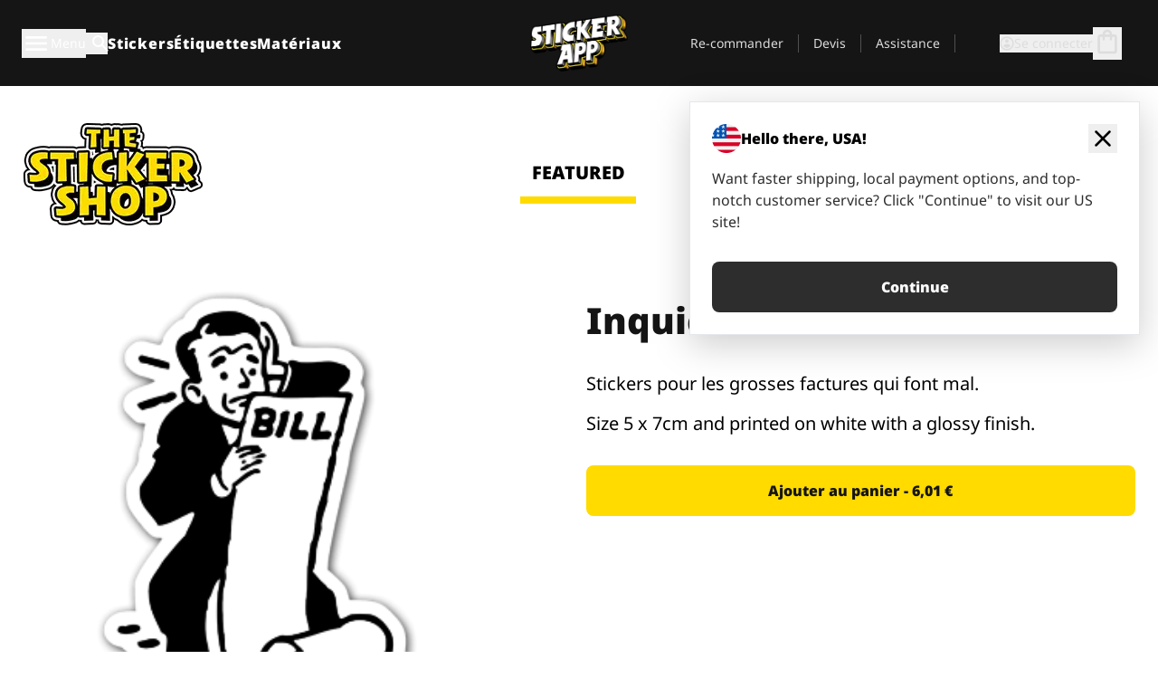

--- FILE ---
content_type: text/html
request_url: https://stickerapp.fr/stickers-shop/drole/inquiet
body_size: 52323
content:
<!doctype html>
<html lang="fr">
  <head>
    <meta charset="utf-8" />
    <meta name="viewport" content="width=device-width, initial-scale=1" />
    <link rel="apple-touch-icon" type="image/png" sizes="180x180" href="../../apple-touch-icon.png" />
    <link rel="icon" type="image/png" sizes="32x32" href="../../favicon-32x32.png" />
    <link rel="icon" type="image/png" sizes="16x16" href="../../favicon-16x16.png" />
    <link rel="manifest" href="/webapp-manifest" />
    <meta name="msapplication-TileColor" content="#040404" />
    <meta name="theme-color" content="#040404" />
    
		<link href="../../_app/immutable/assets/checkout.DUhykQYO.css" rel="stylesheet">
		<link href="../../_app/immutable/assets/0.5aK8xm9l.css" rel="stylesheet">
		<link href="../../_app/immutable/assets/componentsMap.a-EWDzs9.css" rel="stylesheet">
		<link href="../../_app/immutable/assets/StickerShopLayout.-5GaQJ_g.css" rel="stylesheet">
		<link href="../../_app/immutable/assets/Banner._px1tzhy.css" rel="stylesheet">
		<link href="../../_app/immutable/assets/_page.Cfnb99us.css" rel="stylesheet">
		<link href="../../_app/immutable/assets/CheckoutBlok.CFTeAVIN.css" rel="stylesheet">
		<link href="../../_app/immutable/assets/Customer.DygquDbB.css" rel="stylesheet">
		<link href="../../_app/immutable/assets/ChatPageSection.Dr7ESq_q.css" rel="stylesheet"><!--12qhfyh--><!--[!--><!--]--> <!--[!--><!--]--> <link rel="manifest" href="/webapp-manifest"/> <link rel="icon" href="/favicon.ico"/> <meta name="theme-color" content="#040404"/> <meta name="apple-mobile-web-app-status-bar-style" content="black-translucent"/> <script src="https://uptime.betterstack.com/widgets/announcement.js" data-id="170704" async type="text/javascript">
  </script><!----><!--hlt6rm--><!--[!--><!--]--> <!--[!--><!--]--> <!--[!--><!--]--> <!--[!--><!--]--> <!--[--><!--[--><!--]--><!--]--> <!--[--><link rel="canonical" href="https://stickerapp.fr/stickers-shop/drole/inquiet"/><!--]--> <!--[!--><!--]--> <!--[!--><!--]--> <!--[--><!----><script type="application/ld+json">[{"@context":"https://schema.org","@type":"Organization","name":"StickerApp AB","alternateName":"StickerApp","url":"https://stickerapp.fr","logo":"https://stickerapp.se/media/250x147/d3dcfc2ee9/stickerapplogo.png","description":"StickerApp est une imprimerie spécialisée dans les autocollants et les étiquettes. Nous proposons des autocollants et des étiquettes personnalisés de haute qualité pour toutes les occasions.","email":"info@stickerapp.fr","address":{"@type":"PostalAddress","streetAddress":"Bronsgatan 12","addressLocality":"Lomma","postalCode":"234 35","addressCountry":"SE"},"sameAs":["https://www.facebook.com/StickerApp/","https://x.com/StickerApp","https://www.instagram.com/stickerapp/","https://www.youtube.com/StickerApp","https://www.linkedin.com/company/stickerapp/","https://www.pinterest.com/stickerapp/"]}]</script><!----><!--]--> <!--[--><link rel="preload" href="/_app/immutable/assets/noto-sans-400.CF_EggQ_.woff2" as="font" type="font/woff2" crossorigin="anonymous"/> <link rel="preload" href="/_app/immutable/assets/noto-sans-900.BAaSzCx2.woff2" as="font" type="font/woff2" crossorigin="anonymous"/> <!---->
      <style>
        @font-face {
          font-display: swap;
          font-family: 'Noto Sans';
          font-style: normal;
          font-weight: 400;
          src:
            url('/_app/immutable/assets/noto-sans-400.CF_EggQ_.woff2') format('woff2'),
            url('/_app/immutable/assets/noto-sans-400.BXlAZMwb.woff') format('woff');
        }

        @font-face {
          font-display: swap;
          font-family: 'Noto Sans';
          font-style: normal;
          font-weight: 900;
          src:
            url('/_app/immutable/assets/noto-sans-900.BAaSzCx2.woff2') format('woff2'),
            url('/_app/immutable/assets/noto-sans-900.BIzvzRm5.woff') format('woff');
        }
      </style>
  <!----><!--]--> <!----><!----> <!--[!--><!--]--><!----><title>Inquiet</title>
  </head>
  <body data-sveltekit-preload-data="tap">
    <!--[--><!--[--><!----><div class="flex min-h-screen flex-col"><div class="flex grow flex-col"><!----><!--[!--><!--]--><!----> <!--[!--><!--]--> <!--[--><!--[!--><!--]--><!----> <!--[!--><!--]--><!--]--> <!--[!--><!--]--> <!--[!--><div class="font-noto-sans flex min-h-screen flex-col"><div class="flex grow flex-col"><!--[!--><!--]--> <header class="sticky top-0 z-10 w-full"><!--[!--><div data-testid="header" class="w-full transition-colors duration-500 bg-st-black"><!--[--><div class="block xl:hidden"><div class="flex flex-row items-center justify-end gap-2 bg-st-black px-6 py-2 text-st-white"><!--[!--><div class="h-[16px]"></div><!--]--></div><!----></div><!--]--> <!--[--><!--[--><!--]--><!--]--> <!--[!--><!--]--><!----> <div class="flex justify-between"><div class="hidden grow px-3 py-4 xl:block"><!--[--><nav aria-label="Menu principal" class="flex w-full items-center justify-around px-3"><ul class="flex w-full items-center justify-start gap-8"><li class="flex items-center text-st-white"><button type="button" class="flex appearance-none items-center gap-3 text-st-white"><svg xmlns="http://www.w3.org/2000/svg" viewBox="0 -960 960 960" fill="currentcolor" class="h-8 w-8 overflow-hidden align-middle"><path d="M160-240q-17 0-28.5-11.5T120-280q0-17 11.5-28.5T160-320h640q17 0 28.5 11.5T840-280q0 17-11.5 28.5T800-240H160Zm0-200q-17 0-28.5-11.5T120-480q0-17 11.5-28.5T160-520h640q17 0 28.5 11.5T840-480q0 17-11.5 28.5T800-440H160Zm0-200q-17 0-28.5-11.5T120-680q0-17 11.5-28.5T160-720h640q17 0 28.5 11.5T840-680q0 17-11.5 28.5T800-640H160Z"></path></svg><!----> <!--[--><span class="sr-only text-sm md:not-sr-only">Menu</span><!--]--></button><!----></li> <li class="text-st-white"><button type="button" aria-label="Basculer la recherche" class="flex h-[24px] w-[24px] appearance-none flex-col justify-around"><svg xmlns="http://www.w3.org/2000/svg" viewBox="0 -960 960 960" fill="currentcolor" class="w-8 h-8 overflow-hidden align-middle"><path d="M380-320q-109 0-184.5-75.5T120-580q0-109 75.5-184.5T380-840q109 0 184.5 75.5T640-580q0 44-14 83t-38 69l224 224q11 11 11 28t-11 28q-11 11-28 11t-28-11L532-372q-30 24-69 38t-83 14Zm0-80q75 0 127.5-52.5T560-580q0-75-52.5-127.5T380-760q-75 0-127.5 52.5T200-580q0 75 52.5 127.5T380-400Z"></path></svg><!----></button><!----></li> <!--[--><li><a class="py-1 text-base font-extrabold tracking-wider text-st-white hover:border-b-2 hover:border-st-yellow" href="/stickers-personalises">Stickers</a></li><li><a class="py-1 text-base font-extrabold tracking-wider text-st-white hover:border-b-2 hover:border-st-yellow" href="/etiquettes">Étiquettes</a></li><li><a class="py-1 text-base font-extrabold tracking-wider text-st-white hover:border-b-2 hover:border-st-yellow" href="/materiaux">Matériaux</a></li><!--]--></ul> <!--[--><a class="px-8" href="/"><!--[--><!--[!--><!--[!--><img src="/media/250x147/d3dcfc2ee9/stickerapplogo.png/m/filters:quality(60)" class="" fetchpriority="auto" draggable="false" alt="Sticker App" width="250" height="147" onload="this.__e=event" onerror="this.__e=event"/><!--]--><!----><!--]--><!--]--><!----></a><!--]--><!----> <ul class="flex w-full items-center justify-end"><!--[--><li class="border-r border-st-gray-700 px-4 text-sm"><a class="py-1 text-sm text-st-gray-300" href="/reorder">Re-commander</a></li><li class="border-r border-st-gray-700 px-4 text-sm"><a class="py-1 text-sm text-st-gray-300" href="/entreprise">Devis</a></li><li class="border-r border-st-gray-700 px-4 text-sm"><a class="py-1 text-sm text-st-gray-300" href="/support">Assistance</a></li><!--]--> <li class="border-r border-st-gray-700 px-4 text-sm"><!--[!--><!--]--></li> <li class="flex items-center gap-6 px-4 text-sm text-st-gray-300"><button type="button" class="flex items-center gap-2" aria-label="Compte" data-sveltekit-reload=""><svg class="size-4 overflow-hidden align-middle" viewBox="0 0 28 28" fill="none" xmlns="http://www.w3.org/2000/svg"><path d="M13.986 0.666504C6.62602 0.666504 0.666016 6.63984 0.666016 13.9998C0.666016 21.3598 6.62602 27.3332 13.986 27.3332C21.3593 27.3332 27.3327 21.3598 27.3327 13.9998C27.3327 6.63984 21.3593 0.666504 13.986 0.666504ZM13.9993 24.6665C8.10602 24.6665 3.33268 19.8932 3.33268 13.9998C3.33268 8.1065 8.10602 3.33317 13.9993 3.33317C19.8927 3.33317 24.666 8.1065 24.666 13.9998C24.666 19.8932 19.8927 24.6665 13.9993 24.6665Z" fill="currentColor"></path><path d="M13.9993 5.99984C15.8438 5.99984 17.3327 7.53486 17.3327 9.43646C17.3327 11.3381 15.8438 12.8731 13.9993 12.8731C12.1549 12.8731 10.666 11.3381 10.666 9.43646C10.666 7.53486 12.1549 5.99984 13.9993 5.99984ZM13.9993 22.2665C11.2216 22.2665 8.76602 20.8002 7.33268 18.5779C7.36602 16.2982 11.7771 15.0496 13.9993 15.0496C16.2105 15.0496 20.6327 16.2982 20.666 18.5779C19.2327 20.8002 16.7771 22.2665 13.9993 22.2665Z" fill="currentColor"></path></svg><!----> <span>Se connecter</span></button> <button type="button" aria-label="Aller à la caisse" data-sveltekit-reload=""><span class="relative block pb-1"><svg xmlns="http://www.w3.org/2000/svg" viewBox="0 -960 960 960" fill="currentcolor" class="size-8 overflow-hidden align-middle"><path d="M240-80q-33 0-56.5-23.5T160-160v-480q0-33 23.5-56.5T240-720h80q0-66 47-113t113-47q66 0 113 47t47 113h80q33 0 56.5 23.5T800-640v480q0 33-23.5 56.5T720-80H240Zm0-80h480v-480h-80v80q0 17-11.5 28.5T600-520q-17 0-28.5-11.5T560-560v-80H400v80q0 17-11.5 28.5T360-520q-17 0-28.5-11.5T320-560v-80h-80v480Zm160-560h160q0-33-23.5-56.5T480-800q-33 0-56.5 23.5T400-720ZM240-160v-480 480Z"></path></svg><!----> <!--[--><!--]--></span></button><!----></li></ul></nav><!--]--> <!--[!--><!--]--><!----></div> <div class="w-1/3 self-center px-medium xl:hidden"><div class="flex flex-row gap-3 text-white"><button type="button" aria-label="Toggle navigation" class="flex appearance-none items-center gap-3 text-st-white"><svg xmlns="http://www.w3.org/2000/svg" viewBox="0 -960 960 960" fill="currentcolor" class="size-6 overflow-hidden align-middle"><path d="M160-240q-17 0-28.5-11.5T120-280q0-17 11.5-28.5T160-320h640q17 0 28.5 11.5T840-280q0 17-11.5 28.5T800-240H160Zm0-200q-17 0-28.5-11.5T120-480q0-17 11.5-28.5T160-520h640q17 0 28.5 11.5T840-480q0 17-11.5 28.5T800-440H160Zm0-200q-17 0-28.5-11.5T120-680q0-17 11.5-28.5T160-720h640q17 0 28.5 11.5T840-680q0 17-11.5 28.5T800-640H160Z"></path></svg><!----> <!--[!--><!--]--></button><!----> <button type="button" aria-label="Toggle search" class="flex h-[24px] w-[24px] appearance-none flex-col justify-around"><svg xmlns="http://www.w3.org/2000/svg" viewBox="0 -960 960 960" fill="currentcolor" class="w-8 h-8 overflow-hidden align-middle"><path d="M380-320q-109 0-184.5-75.5T120-580q0-109 75.5-184.5T380-840q109 0 184.5 75.5T640-580q0 44-14 83t-38 69l224 224q11 11 11 28t-11 28q-11 11-28 11t-28-11L532-372q-30 24-69 38t-83 14Zm0-80q75 0 127.5-52.5T560-580q0-75-52.5-127.5T380-760q-75 0-127.5 52.5T200-580q0 75 52.5 127.5T380-400Z"></path></svg><!----></button><!----></div> <!--[!--><!--]--><!----></div> <div class="flex w-1/3 self-center xl:hidden"><!--[--><a class="block max-h-20 p-2" href="/"><!--[--><!--[!--><!--[!--><img src="/media/250x147/d3dcfc2ee9/stickerapplogo.png/m/filters:quality(60)" class="m-auto h-full w-auto" fetchpriority="auto" draggable="false" alt="Sticker App" width="250" height="147" onload="this.__e=event" onerror="this.__e=event"/><!--]--><!----><!--]--><!--]--><!----></a><!--]--><!----></div> <div class="flex w-1/3 justify-end gap-gutter self-center px-medium text-st-white xl:hidden"><button type="button"><svg class="size-5 overflow-hidden align-middle" viewBox="0 0 28 28" fill="none" xmlns="http://www.w3.org/2000/svg"><path d="M13.986 0.666504C6.62602 0.666504 0.666016 6.63984 0.666016 13.9998C0.666016 21.3598 6.62602 27.3332 13.986 27.3332C21.3593 27.3332 27.3327 21.3598 27.3327 13.9998C27.3327 6.63984 21.3593 0.666504 13.986 0.666504ZM13.9993 24.6665C8.10602 24.6665 3.33268 19.8932 3.33268 13.9998C3.33268 8.1065 8.10602 3.33317 13.9993 3.33317C19.8927 3.33317 24.666 8.1065 24.666 13.9998C24.666 19.8932 19.8927 24.6665 13.9993 24.6665Z" fill="currentColor"></path><path d="M13.9993 5.99984C15.8438 5.99984 17.3327 7.53486 17.3327 9.43646C17.3327 11.3381 15.8438 12.8731 13.9993 12.8731C12.1549 12.8731 10.666 11.3381 10.666 9.43646C10.666 7.53486 12.1549 5.99984 13.9993 5.99984ZM13.9993 22.2665C11.2216 22.2665 8.76602 20.8002 7.33268 18.5779C7.36602 16.2982 11.7771 15.0496 13.9993 15.0496C16.2105 15.0496 20.6327 16.2982 20.666 18.5779C19.2327 20.8002 16.7771 22.2665 13.9993 22.2665Z" fill="currentColor"></path></svg><!----></button> <button type="button" aria-label="Aller à la caisse" data-sveltekit-reload=""><span class="relative block pb-1"><svg xmlns="http://www.w3.org/2000/svg" viewBox="0 -960 960 960" fill="currentcolor" class="size-6 overflow-hidden align-middle"><path d="M240-80q-33 0-56.5-23.5T160-160v-480q0-33 23.5-56.5T240-720h80q0-66 47-113t113-47q66 0 113 47t47 113h80q33 0 56.5 23.5T800-640v480q0 33-23.5 56.5T720-80H240Zm0-80h480v-480h-80v80q0 17-11.5 28.5T600-520q-17 0-28.5-11.5T560-560v-80H400v80q0 17-11.5 28.5T360-520q-17 0-28.5-11.5T320-560v-80h-80v480Zm160-560h160q0-33-23.5-56.5T480-800q-33 0-56.5 23.5T400-720ZM240-160v-480 480Z"></path></svg><!----> <!--[--><!--]--></span></button><!----></div></div></div><!--]--></header> <main class="flex grow flex-col"><!--[!--><!--[!--><!--]--><!--]--><!----> <!--[!--><!--]--> <!--[--><!----><div class="max-lg:pb-12 lg:px-6 lg:pb-14 lg:pt-10 scroll-mt-36 bg-cover bg-no-repeat bg-white bg-[image:var(--background-image-url)] md:bg-[image:var(--md-background-image-url)] lg:bg-[image:var(--lg-background-image-url)]"><div class="mx-auto h-full bg-cover bg-no-repeat bg-white box-content max-w-page-max"><!--[--><!--[!--><!--]--><!--[!--><!--]--><!--[!--><!--]--><!--]--> <!--[--><div class="flex flex-row justify-between bg-white lg:hidden"><!--[--><a href="/stickers-shop" class="flex max-w-44 flex-grow flex-col items-center px-1 pt-4"><!----><svg class="h-8 w-8 mb-4 overflow-hidden align-middle" viewBox="0 0 18 16" fill="none" xmlns="http://www.w3.org/2000/svg"><path fill-rule="evenodd" clip-rule="evenodd" d="M9.52125 13.8184C9.20124 13.6229 8.79876 13.6229 8.47875 13.8184L5.17397 15.8369C4.41487 16.3006 3.47362 15.6167 3.68001 14.7515L4.57852 10.9847C4.66553 10.6199 4.54116 10.2372 4.25637 9.99322L1.31539 7.47396C0.639853 6.89529 0.999379 5.78878 1.88603 5.7177L5.74612 5.40823C6.11991 5.37827 6.44552 5.1417 6.58953 4.79546L8.07668 1.21993C8.41827 0.398636 9.58173 0.398636 9.92332 1.21993L11.4105 4.79546C11.5545 5.1417 11.8801 5.37827 12.2539 5.40823L16.114 5.7177C17.0006 5.78878 17.3601 6.89529 16.6846 7.47396L13.7436 9.99322C13.4588 10.2372 13.3345 10.6199 13.4215 10.9847L14.32 14.7515C14.5264 15.6167 13.5851 16.3006 12.826 15.8369L9.52125 13.8184Z" fill="currentColor"></path></svg><!----> <span class="mb-3 text-sm font-bold uppercase active">featured</span> <div class="h-2 w-full max-w-40 bg-st-yellow"></div></a><a href="/stickers-shop/populaire" class="flex max-w-44 flex-grow flex-col items-center px-1 pt-4"><!----><svg class="h-8 w-8 mb-4 overflow-hidden align-middle" fill="currentcolor" xmlns="http://www.w3.org/2000/svg" viewBox="0 -960 960 960"><path d="M840-640q32 0 56 24t24 56v80q0 7-2 15t-4 15L794-168q-9 20-30 34t-44 14H280v-520l240-238q15-15 35.5-17.5T595-888q19 10 28 28t4 37l-45 183h258Zm-480 34v406h360l120-280v-80H480l54-220-174 174ZM160-120q-33 0-56.5-23.5T80-200v-360q0-33 23.5-56.5T160-640h120v80H160v360h120v80H160Zm200-80v-406 406Z"></path></svg><!----> <span class="mb-3 text-sm font-bold uppercase">popular</span> <div class="h-2 w-full max-w-40"></div></a><a href="/stickers-shop/recents" class="flex max-w-44 flex-grow flex-col items-center px-1 pt-4"><!----><svg class="h-8 w-8 mb-4 overflow-hidden align-middle" fill="currentcolor" xmlns="http://www.w3.org/2000/svg" viewBox="0 -960 960 960"><path d="m520-473 90 90q11 11 11 27.5T610-327q-12 12-28.5 12T553-327L452-428q-6-6-9-13.5t-3-15.5v-143q0-17 11.5-28.5T480-640q17 0 28.5 11.5T520-600v127Zm-40-247q-17 0-28.5-11.5T440-760v-40h80v40q0 17-11.5 28.5T480-720Zm240 240q0-17 11.5-28.5T760-520h40v80h-40q-17 0-28.5-11.5T720-480ZM480-240q17 0 28.5 11.5T520-200v40h-80v-40q0-17 11.5-28.5T480-240ZM240-480q0 17-11.5 28.5T200-440h-40v-80h40q17 0 28.5 11.5T240-480ZM480-80q-83 0-156-31.5T197-197q-54-54-85.5-127T80-480q0-83 31.5-156T197-763q54-54 127-85.5T480-880q83 0 156 31.5T763-763q54 54 85.5 127T880-480q0 83-31.5 156T763-197q-54 54-127 85.5T480-80Zm320-400q0-134-93-227t-227-93q-134 0-227 93t-93 227q0 134 93 227t227 93q134 0 227-93t93-227Zm-320 0Z"></path></svg><!----> <span class="mb-3 text-sm font-bold uppercase">latest</span> <div class="h-2 w-full max-w-40"></div></a><a href="/stickers-shop/designers" class="flex max-w-44 flex-grow flex-col items-center px-1 pt-4"><!----><svg class="h-8 w-8 mb-4 overflow-hidden align-middle" fill="currentcolor" xmlns="http://www.w3.org/2000/svg" viewBox="0 -960 960 960"><path d="M240-120q-45 0-89-22t-71-58q26 0 53-20.5t27-59.5q0-50 35-85t85-35q50 0 85 35t35 85q0 66-47 113t-113 47Zm0-80q33 0 56.5-23.5T320-280q0-17-11.5-28.5T280-320q-17 0-28.5 11.5T240-280q0 23-5.5 42T220-202q5 2 10 2h10Zm230-160L360-470l358-358q11-11 27.5-11.5T774-828l54 54q12 12 12 28t-12 28L470-360Zm-190 80Z"></path></svg><!----> <span class="mb-3 text-sm font-bold uppercase">by artists</span> <div class="h-2 w-full max-w-40"></div></a><!--]--></div> <div class="flex flex-row items-center justify-between max-lg:hidden"><img src="/media/200x115/95570fc805/sticker-shop-logo-200.png/m/filters:quality(60)" alt="Sticker shop logo"/> <div class="flex flex-row"><!--[--><a href="/stickers-shop" class="flex w-44 flex-col items-center px-6 pt-4"><span class="mb-3 text-xl font-bold uppercase active">featured</span> <div class="h-2 w-full max-w-40 bg-st-yellow"></div></a><a href="/stickers-shop/populaire" class="flex w-44 flex-col items-center px-6 pt-4"><span class="mb-3 text-xl font-bold uppercase">popular</span> <div class="h-2 w-full max-w-40"></div></a><a href="/stickers-shop/recents" class="flex w-44 flex-col items-center px-6 pt-4"><span class="mb-3 text-xl font-bold uppercase">latest</span> <div class="h-2 w-full max-w-40"></div></a><a href="/stickers-shop/designers" class="flex w-44 flex-col items-center px-6 pt-4"><span class="mb-3 text-xl font-bold uppercase">by artists</span> <div class="h-2 w-full max-w-40"></div></a><!--]--></div></div><!----><!--]--></div></div><!----> <!--[!--><!--]--> <!--[--><div class="px-6 pb-6 scroll-mt-36 bg-cover bg-no-repeat bg-white bg-[image:var(--background-image-url)] md:bg-[image:var(--md-background-image-url)] lg:bg-[image:var(--lg-background-image-url)]"><div class="mx-auto h-full bg-cover bg-no-repeat bg-white box-content max-w-page-max"><!--[--><!--[!--><!--]--><!--[!--><!--]--><!--[!--><!--]--><!--]--> <!--[--><div class="gap-large flex w-full flex-col"><!--[!--><!--]--> <!--[!--><!--]--> <div class="grid grid-cols-2 md:grid-cols-12 gap-gutter"><div class="lg:col-span-6 md:col-span-6 col-span-2"><!--[!--><img src="/cdn-assets/images/stickers/418t.png" class="w-128" fetchpriority="auto" draggable="false" alt="" loading="lazy" onload="this.__e=event" onerror="this.__e=event"/><!--]--><!----></div><!----> <div class="lg:col-span-6 md:col-span-6 col-span-2"><div class="gap-gutter flex w-full flex-col"><!--[!--><!--]--> <!----><h1 class="lg:text-st-black md:text-st-black text-st-black text-st-sm-large lg:text-st-lg-large font-black mb-8 mt-6"><!--[!--><!---->Inquiet<!----><!--]--><!----></h1><!----><!----> <p class="mb-4 text-xl">Stickers pour les grosses factures qui font mal.</p> <p class="mb-4 text-xl">Size 5 x 7cm and printed on white with a glossy finish.</p> <p class="mb-4"><a class="text-st-blue-500"></a></p> <!----><button role="button" tabindex="0" class="rounded-lg text-st-black text-center inline-block text-nowrap font-black disabled:cursor-not-allowed w-full sm:w-auto min-w-40 text-md py-4 px-11 sm:w-full bg-st-yellow-500 disabled:bg-st-gray-400 disabled:text-st-gray-500 active:bg-st-yellow-600 hover:bg-st-yellow-700 outline-st-pink-500 buy-$182" type="button"><!--[!--><!--[!--><!--[!--><!--[--><!---->Ajouter au panier - 6,01 €<!----><!--]--><!--]--><!--]--><!--]--><!----><!----></button><!----><!----><!----> <!--[!--><!--]--></div><!----></div><!----><!----></div><!----> <!--[--><div class="flex flex-row items-center gap-4"><!----><h2 class="lg:text-st-black md:text-st-black text-st-black text-st-sm-medium lg:text-st-lg-medium font-black"><!--[!--><!---->Plus d'autocollants de cette catégorie (Humour)<!----><!--]--><!----></h2><!----><!----> <!----><a role="button" tabindex="0" class="rounded-lg text-st-black text-center inline-block text-nowrap font-black disabled:cursor-not-allowed w-full sm:w-auto min-w-40 py-2 text-sm px-5 bg-st-gray-800 text-st-white disabled:bg-st-gray-400 disabled:text-st-gray-500 active:bg-st-gray-600 hover:bg-st-gray-700 outline-st-pink-500 flex flex-row items-center gap-2" href="/stickers-shop/drole"><!---->Tout afficher <svg class="h-4 w-4 overflow-hidden align-middle" fill="currentColor" xmlns="http://www.w3.org/2000/svg" viewBox="0 -960 960 960"><path d="M579-480 285-774q-15-15-14.5-35.5T286-845q15-15 35.5-15t35.5 15l307 308q12 12 18 27t6 30q0 15-6 30t-18 27L356-115q-15 15-35 14.5T286-116q-15-15-15-35.5t15-35.5l293-293Z"></path></svg><!----><!----><!----></a><!----><!----></div> <div class="grid grid-cols-2 md:grid-cols-12 gap-gutter"><!--[--><div class="md:col-span-4 lg:col-span-3"><div class="flex h-full flex-col justify-between gap-3"><a href="/stickers-shop/drole/fille-1" aria-label="Sticker de la silhouette d'une fille très sexy."><div class="aspect-square content-center bg-st-gray-100"><!--[!--><img src="/cdn-assets/images/stickers/134t.png" class="p-2 md:p-8" fetchpriority="auto" draggable="false" alt="Sticker de la silhouette d'une fille très sexy." loading="lazy" onload="this.__e=event" onerror="this.__e=event"/><!--]--><!----></div></a> <div class="flex flex-col justify-between"><!--[--><a class="overflow-hidden overflow-ellipsis whitespace-nowrap text-nowrap text-base font-bold uppercase hover:underline" href="/stickers-shop/drole/fille-1"><!--[--><!--[!--><!---->Fille<!----><!--]--><!--]--><!----></a><!--]--><!----> <!----><div class="lg:text-st-gray-800 md:text-st-gray-800 text-st-gray-800 text-base"><!--[--><!---->5 x 7.1 cm<!----><!--]--><!----></div><!----><!----></div> <!----><button role="button" tabindex="0" class="rounded-lg text-st-black text-center inline-block text-nowrap font-black disabled:cursor-not-allowed w-full sm:w-auto min-w-40 py-2 text-sm px-5 bg-st-gray-800 text-st-white disabled:bg-st-gray-400 disabled:text-st-gray-500 active:bg-st-gray-600 hover:bg-st-gray-700 outline-st-pink-500" type="button"><!--[!--><!--[!--><!--[!--><!--[--><!---->6,05 €<!----><!--]--><!--]--><!--]--><!--]--><!----><!----></button><!----><!----></div><!----></div><div class="md:col-span-4 lg:col-span-3"><div class="flex h-full flex-col justify-between gap-3"><a href="/stickers-shop/drole/robotic-trashcan" aria-label="Sticker Robotic Trashcan"><div class="aspect-square content-center bg-st-gray-100"><!--[!--><img src="/cdn-assets/images/preview/2018/01/02/design-20128/template-sticker-300x300.png" class="p-2 md:p-8" fetchpriority="auto" draggable="false" alt="Sticker Robotic Trashcan" loading="lazy" onload="this.__e=event" onerror="this.__e=event"/><!--]--><!----></div></a> <div class="flex flex-col justify-between"><!--[--><a class="overflow-hidden overflow-ellipsis whitespace-nowrap text-nowrap text-base font-bold uppercase hover:underline" href="/stickers-shop/drole/robotic-trashcan"><!--[--><!--[!--><!---->Robotic Trashcan<!----><!--]--><!--]--><!----></a><!--]--><!----> <!----><div class="lg:text-st-gray-800 md:text-st-gray-800 text-st-gray-800 text-base"><!--[--><!---->12.5 x 12 cm<!----><!--]--><!----></div><!----><!----></div> <!----><button role="button" tabindex="0" class="rounded-lg text-st-black text-center inline-block text-nowrap font-black disabled:cursor-not-allowed w-full sm:w-auto min-w-40 py-2 text-sm px-5 bg-st-gray-800 text-st-white disabled:bg-st-gray-400 disabled:text-st-gray-500 active:bg-st-gray-600 hover:bg-st-gray-700 outline-st-pink-500" type="button"><!--[!--><!--[!--><!--[!--><!--[--><!---->13,39 €<!----><!--]--><!--]--><!--]--><!--]--><!----><!----></button><!----><!----></div><!----></div><div class="md:col-span-4 lg:col-span-3"><div class="flex h-full flex-col justify-between gap-3"><a href="/stickers-shop/drole/sexy-hands-1" aria-label="Sticker de mains très sexy."><div class="aspect-square content-center bg-st-gray-100"><!--[!--><img src="/cdn-assets/images/preview/2015/07/09/design-4344/template-sticker-300x300.png" class="p-2 md:p-8" fetchpriority="auto" draggable="false" alt="Sticker de mains très sexy." loading="lazy" onload="this.__e=event" onerror="this.__e=event"/><!--]--><!----></div></a> <div class="flex flex-col justify-between"><!--[--><a class="overflow-hidden overflow-ellipsis whitespace-nowrap text-nowrap text-base font-bold uppercase hover:underline" href="/stickers-shop/drole/sexy-hands-1"><!--[--><!--[!--><!---->Sexy hands<!----><!--]--><!--]--><!----></a><!--]--><!----> <!----><div class="lg:text-st-gray-800 md:text-st-gray-800 text-st-gray-800 text-base"><!--[--><!---->6 x 5.4 cm<!----><!--]--><!----></div><!----><!----></div> <!----><button role="button" tabindex="0" class="rounded-lg text-st-black text-center inline-block text-nowrap font-black disabled:cursor-not-allowed w-full sm:w-auto min-w-40 py-2 text-sm px-5 bg-st-gray-800 text-st-white disabled:bg-st-gray-400 disabled:text-st-gray-500 active:bg-st-gray-600 hover:bg-st-gray-700 outline-st-pink-500" type="button"><!--[!--><!--[!--><!--[!--><!--[--><!---->5,79 €<!----><!--]--><!--]--><!--]--><!--]--><!----><!----></button><!----><!----></div><!----></div><div class="md:col-span-4 lg:col-span-3"><div class="flex h-full flex-col justify-between gap-3"><a href="/stickers-shop/drole/guy-fawkes-masque" aria-label="Sticker du masque de Guy Fawkes."><div class="aspect-square content-center bg-st-gray-100"><!--[!--><img src="/cdn-assets/images/stickers/1341t.png" class="p-2 md:p-8" fetchpriority="auto" draggable="false" alt="Sticker du masque de Guy Fawkes." loading="lazy" onload="this.__e=event" onerror="this.__e=event"/><!--]--><!----></div></a> <div class="flex flex-col justify-between"><!--[--><a class="overflow-hidden overflow-ellipsis whitespace-nowrap text-nowrap text-base font-bold uppercase hover:underline" href="/stickers-shop/drole/guy-fawkes-masque"><!--[--><!--[!--><!---->Guy Fawkes masque<!----><!--]--><!--]--><!----></a><!--]--><!----> <!----><div class="lg:text-st-gray-800 md:text-st-gray-800 text-st-gray-800 text-base"><!--[--><!---->5.1 x 6.4 cm<!----><!--]--><!----></div><!----><!----></div> <!----><button role="button" tabindex="0" class="rounded-lg text-st-black text-center inline-block text-nowrap font-black disabled:cursor-not-allowed w-full sm:w-auto min-w-40 py-2 text-sm px-5 bg-st-gray-800 text-st-white disabled:bg-st-gray-400 disabled:text-st-gray-500 active:bg-st-gray-600 hover:bg-st-gray-700 outline-st-pink-500" type="button"><!--[!--><!--[!--><!--[!--><!--[--><!---->5,81 €<!----><!--]--><!--]--><!--]--><!--]--><!----><!----></button><!----><!----></div><!----></div><div class="md:col-span-4 lg:col-span-3"><div class="flex h-full flex-col justify-between gap-3"><a href="/stickers-shop/drole/trooper" aria-label="Sticker d'un trooper en noir et blanc."><div class="aspect-square content-center bg-st-gray-100"><!--[!--><img src="/cdn-assets/images/stickers/1210t.png" class="p-2 md:p-8" fetchpriority="auto" draggable="false" alt="Sticker d'un trooper en noir et blanc." loading="lazy" onload="this.__e=event" onerror="this.__e=event"/><!--]--><!----></div></a> <div class="flex flex-col justify-between"><!--[--><a class="overflow-hidden overflow-ellipsis whitespace-nowrap text-nowrap text-base font-bold uppercase hover:underline" href="/stickers-shop/drole/trooper"><!--[--><!--[!--><!---->Trooper<!----><!--]--><!--]--><!----></a><!--]--><!----> <!----><div class="lg:text-st-gray-800 md:text-st-gray-800 text-st-gray-800 text-base"><!--[--><!---->5.7 x 6 cm<!----><!--]--><!----></div><!----><!----></div> <!----><button role="button" tabindex="0" class="rounded-lg text-st-black text-center inline-block text-nowrap font-black disabled:cursor-not-allowed w-full sm:w-auto min-w-40 py-2 text-sm px-5 bg-st-gray-800 text-st-white disabled:bg-st-gray-400 disabled:text-st-gray-500 active:bg-st-gray-600 hover:bg-st-gray-700 outline-st-pink-500" type="button"><!--[!--><!--[!--><!--[!--><!--[--><!---->5,94 €<!----><!--]--><!--]--><!--]--><!--]--><!----><!----></button><!----><!----></div><!----></div><div class="md:col-span-4 lg:col-span-3"><div class="flex h-full flex-col justify-between gap-3"><a href="/stickers-shop/drole/never-give-up" aria-label=""><div class="aspect-square content-center bg-st-gray-100"><!--[!--><img src="/cdn-assets/images/preview/2020/12/15/design-77583/template-sticker-300x300.png" class="p-2 md:p-8" fetchpriority="auto" draggable="false" alt="" loading="lazy" onload="this.__e=event" onerror="this.__e=event"/><!--]--><!----></div></a> <div class="flex flex-col justify-between"><!--[--><a class="overflow-hidden overflow-ellipsis whitespace-nowrap text-nowrap text-base font-bold uppercase hover:underline" href="/stickers-shop/drole/never-give-up"><!--[--><!--[!--><!---->Never Give Up<!----><!--]--><!--]--><!----></a><!--]--><!----> <!----><div class="lg:text-st-gray-800 md:text-st-gray-800 text-st-gray-800 text-base"><!--[--><!---->58.77 x 62.79 cm<!----><!--]--><!----></div><!----><!----></div> <!----><button role="button" tabindex="0" class="rounded-lg text-st-black text-center inline-block text-nowrap font-black disabled:cursor-not-allowed w-full sm:w-auto min-w-40 py-2 text-sm px-5 bg-st-gray-800 text-st-white disabled:bg-st-gray-400 disabled:text-st-gray-500 active:bg-st-gray-600 hover:bg-st-gray-700 outline-st-pink-500" type="button"><!--[!--><!--[!--><!--[!--><!--[--><!---->84,05 €<!----><!--]--><!--]--><!--]--><!--]--><!----><!----></button><!----><!----></div><!----></div><div class="md:col-span-4 lg:col-span-3"><div class="flex h-full flex-col justify-between gap-3"><a href="/stickers-shop/drole/wine-dine" aria-label="Sticker avec le texte &quot;Wine,dine&amp;sixtynine&quot;."><div class="aspect-square content-center bg-st-gray-100"><!--[!--><img src="/cdn-assets/images/stickers/1278t.png" class="p-2 md:p-8" fetchpriority="auto" draggable="false" alt="Sticker avec le texte &quot;Wine,dine&amp;sixtynine&quot;." loading="lazy" onload="this.__e=event" onerror="this.__e=event"/><!--]--><!----></div></a> <div class="flex flex-col justify-between"><!--[--><a class="overflow-hidden overflow-ellipsis whitespace-nowrap text-nowrap text-base font-bold uppercase hover:underline" href="/stickers-shop/drole/wine-dine"><!--[--><!--[!--><!---->Wine, Dine...<!----><!--]--><!--]--><!----></a><!--]--><!----> <!----><div class="lg:text-st-gray-800 md:text-st-gray-800 text-st-gray-800 text-base"><!--[--><!---->5 x 6.9 cm<!----><!--]--><!----></div><!----><!----></div> <!----><button role="button" tabindex="0" class="rounded-lg text-st-black text-center inline-block text-nowrap font-black disabled:cursor-not-allowed w-full sm:w-auto min-w-40 py-2 text-sm px-5 bg-st-gray-800 text-st-white disabled:bg-st-gray-400 disabled:text-st-gray-500 active:bg-st-gray-600 hover:bg-st-gray-700 outline-st-pink-500" type="button"><!--[!--><!--[!--><!--[!--><!--[--><!---->5,96 €<!----><!--]--><!--]--><!--]--><!--]--><!----><!----></button><!----><!----></div><!----></div><div class="md:col-span-4 lg:col-span-3"><div class="flex h-full flex-col justify-between gap-3"><a href="/stickers-shop/drole/smiley-diable" aria-label="Sticker du smiley diable par EmojiOne. "><div class="aspect-square content-center bg-st-gray-100"><!--[!--><img src="/cdn-assets/images/preview/2016/07/27/design-11153/template-sticker-300x300.png" class="p-2 md:p-8" fetchpriority="auto" draggable="false" alt="Sticker du smiley diable par EmojiOne. " loading="lazy" onload="this.__e=event" onerror="this.__e=event"/><!--]--><!----></div></a> <div class="flex flex-col justify-between"><!--[--><a class="overflow-hidden overflow-ellipsis whitespace-nowrap text-nowrap text-base font-bold uppercase hover:underline" href="/stickers-shop/drole/smiley-diable"><!--[--><!--[!--><!---->Smiley diable<!----><!--]--><!--]--><!----></a><!--]--><!----> <!----><div class="lg:text-st-gray-800 md:text-st-gray-800 text-st-gray-800 text-base"><!--[--><!---->7.6 x 7.6 cm<!----><!--]--><!----></div><!----><!----></div> <!----><button role="button" tabindex="0" class="rounded-lg text-st-black text-center inline-block text-nowrap font-black disabled:cursor-not-allowed w-full sm:w-auto min-w-40 py-2 text-sm px-5 bg-st-gray-800 text-st-white disabled:bg-st-gray-400 disabled:text-st-gray-500 active:bg-st-gray-600 hover:bg-st-gray-700 outline-st-pink-500" type="button"><!--[!--><!--[!--><!--[!--><!--[--><!---->8,77 €<!----><!--]--><!--]--><!--]--><!--]--><!----><!----></button><!----><!----></div><!----></div><!--]--><!----></div><!----><!--]--><!----> <!--[!--><!--]--></div><!----><!----><!--]--></div></div><!--]--><!----><!--]--> <!--[--><div id="localization-banner" class="fixed bottom-0 left-0 right-0 z-20 animate-enter-bottom md:bottom-auto md:left-auto md:right-5 md:top-28 md:animate-enter-right"><article class="flex flex-col text-wrap border bg-st-white p-6 drop-shadow-banner" aria-labelledby="banner-title" aria-describedby="banner-description"><div class="flex items-center justify-between gap-4"><div class="flex items-center gap-4"><img src="/media/64x64/bafb414446/flag-usa.png" alt="" aria-hidden="true" class="aspect-auto w-8"/> <h3 id="banner-title" class="text-base font-black">Hello there, USA!</h3></div> <button type="button" aria-label="Close"><span aria-hidden="true"><svg xmlns="http://www.w3.org/2000/svg" viewBox="0 -960 960 960" fill="currentcolor" class="size-8 overflow-hidden align-middle"><path d="M480-424 284-228q-11 11-28 11t-28-11q-11-11-11-28t11-28l196-196-196-196q-11-11-11-28t11-28q11-11 28-11t28 11l196 196 196-196q11-11 28-11t28 11q11 11 11 28t-11 28L536-480l196 196q11 11 11 28t-11 28q-11 11-28 11t-28-11L480-424Z"></path></svg><!----></span></button></div> <!----><p id="banner-description" class="lg:text-st-gray-800 md:text-st-gray-800 text-st-gray-800 mt-4 max-w-md text-pretty text-base"><!--[--><!---->Want faster shipping, local payment options, and top-notch customer service? Click "Continue" to visit our US site!<!----><!--]--><!----></p><!----><!----> <!--[--><!----><a role="button" tabindex="0" class="rounded-lg text-st-black text-center inline-block text-nowrap font-black disabled:cursor-not-allowed w-full sm:w-auto min-w-40 text-md py-4 px-7 bg-st-gray-800 text-st-white disabled:bg-st-gray-400 disabled:text-st-gray-500 active:bg-st-gray-600 hover:bg-st-gray-700 outline-st-pink-500 mt-8" href="https://stickerapp.com"><!---->Continue<!----><!----></a><!----><!--]--></article><!----></div><!----><!--]--></main><!----></div> <!--[--><div><!--[--><footer><!--[!--><div class="scroll-mt-36 bg-cover bg-no-repeat bg-st-black text-st-white bg-[image:var(--background-image-url)] md:bg-[image:var(--md-background-image-url)] lg:bg-[image:var(--lg-background-image-url)]"><div class="mx-auto h-full bg-cover bg-no-repeat bg-st-black text-st-white box-content max-w-page-max pt-large pb-large pl-medium pl-medium lg:pl-gutter md:pl-medium pr-medium pr-medium lg:pr-gutter md:pr-medium"><!--[--><!--[!--><!--]--><!--[!--><!--]--><!--[!--><!--]--><!--]--> <!--[--><div class="pb-10 pt-2 md:flex md:pt-10"><div class="basis-3/5 md:flex"><!--[--><div class="mb-4 mr-gutter w-full last:mr-0 md:mb-0 md:w-auto md:basis-1/3"><h4 class="mb-4 font-semibold" id="id0.5144980173144832-heading"><button type="button" class="flex w-full items-center justify-between md:hidden" aria-expanded="false" aria-controls="id0.5144980173144832-links"><span>Liens utiles</span> <div class="h-4 w-4"><svg xmlns="http://www.w3.org/2000/svg" viewBox="0 -960 960 960" fill="currentcolor" class="w-full h-full overflow-hidden align-middle"><path d="M480-361q-8 0-15-2.5t-13-8.5L268-556q-11-11-11-28t11-28q11-11 28-11t28 11l156 156 156-156q11-11 28-11t28 11q11 11 11 28t-11 28L508-372q-6 6-13 8.5t-15 2.5Z"></path></svg><!----></div></button> <span class="hidden md:block">Liens utiles</span></h4> <ul id="id0.5144980173144832-links" class="hidden h-auto overflow-hidden transition-all duration-300 md:block" aria-labelledby="id0.5144980173144832-heading" aria-hidden="true"><!--[--><li class="leading-loose last:pb-8"><!--[--><a tabindex="-1" href="/usages"><!--[--><!--[!--><!---->Usages<!----><!--]--><!--]--><!----></a><!--]--><!----></li><li class="leading-loose last:pb-8"><!--[--><a tabindex="-1" href="/options"><!--[--><!--[!--><!---->Add-Ons<!----><!--]--><!--]--><!----></a><!--]--><!----></li><li class="leading-loose last:pb-8"><!--[--><a tabindex="-1" href="/echantillons"><!--[--><!--[!--><!---->Packs d’autocollants<!----><!--]--><!--]--><!----></a><!--]--><!----></li><li class="leading-loose last:pb-8"><!--[--><a tabindex="-1" href="/echantillons/materiaux-d-autocollants"><!--[--><!--[!--><!---->Échantillons<!----><!--]--><!--]--><!----></a><!--]--><!----></li><li class="leading-loose last:pb-8"><!--[--><a tabindex="-1" href="/stickers-shop"><!--[--><!--[!--><!---->Shop<!----><!--]--><!--]--><!----></a><!--]--><!----></li><li class="leading-loose last:pb-8"><!--[--><a tabindex="-1" href="/blog"><!--[--><!--[!--><!---->Blog<!----><!--]--><!--]--><!----></a><!--]--><!----></li><li class="leading-loose last:pb-8"><!--[--><a tabindex="-1" href="/campaigns"><!--[--><!--[!--><!---->Campaigns<!----><!--]--><!--]--><!----></a><!--]--><!----></li><li class="leading-loose last:pb-8"><!--[--><a tabindex="-1" href="/endorsements"><!--[--><!--[!--><!---->Endorsements<!----><!--]--><!--]--><!----></a><!--]--><!----></li><li class="leading-loose last:pb-8"><!--[--><a tabindex="-1" href="/getintouch"><!--[--><!--[!--><!---->Get in touch<!----><!--]--><!--]--><!----></a><!--]--><!----></li><!--]--></ul></div><div class="mb-4 mr-gutter w-full last:mr-0 md:mb-0 md:w-auto md:basis-1/3"><h4 class="mb-4 font-semibold" id="id0.9617280217393994-heading"><button type="button" class="flex w-full items-center justify-between md:hidden" aria-expanded="false" aria-controls="id0.9617280217393994-links"><span>Assistance</span> <div class="h-4 w-4"><svg xmlns="http://www.w3.org/2000/svg" viewBox="0 -960 960 960" fill="currentcolor" class="w-full h-full overflow-hidden align-middle"><path d="M480-361q-8 0-15-2.5t-13-8.5L268-556q-11-11-11-28t11-28q11-11 28-11t28 11l156 156 156-156q11-11 28-11t28 11q11 11 11 28t-11 28L508-372q-6 6-13 8.5t-15 2.5Z"></path></svg><!----></div></button> <span class="hidden md:block">Assistance</span></h4> <ul id="id0.9617280217393994-links" class="hidden h-auto overflow-hidden transition-all duration-300 md:block" aria-labelledby="id0.9617280217393994-heading" aria-hidden="true"><!--[--><li class="leading-loose last:pb-8"><!--[--><a tabindex="-1" href="/contact"><!--[--><!--[!--><!---->Contactez-nous<!----><!--]--><!--]--><!----></a><!--]--><!----></li><li class="leading-loose last:pb-8"><!--[--><a tabindex="-1" href="/entreprise"><!--[--><!--[!--><!---->Obtenir un devis<!----><!--]--><!--]--><!----></a><!--]--><!----></li><li class="leading-loose last:pb-8"><!--[--><a tabindex="-1" href="/support/processus-de-commande"><!--[--><!--[!--><!---->FAQ<!----><!--]--><!--]--><!----></a><!--]--><!----></li><li class="leading-loose last:pb-8"><!--[--><a tabindex="-1" href="/support/artwork-design"><!--[--><!--[!--><!---->Conseils pratiques<!----><!--]--><!--]--><!----></a><!--]--><!----></li><li class="leading-loose last:pb-8"><!--[--><a tabindex="-1" href="/support/expedition"><!--[--><!--[!--><!---->Livraison<!----><!--]--><!--]--><!----></a><!--]--><!----></li><li class="leading-loose last:pb-8"><!--[--><a tabindex="-1" href="/support/paiement"><!--[--><!--[!--><!---->Paiements<!----><!--]--><!--]--><!----></a><!--]--><!----></li><!--]--></ul></div><div class="mb-4 mr-gutter w-full last:mr-0 md:mb-0 md:w-auto md:basis-1/3"><h4 class="mb-4 font-semibold" id="id0.2312231430344197-heading"><button type="button" class="flex w-full items-center justify-between md:hidden" aria-expanded="false" aria-controls="id0.2312231430344197-links"><span>Entreprise</span> <div class="h-4 w-4"><svg xmlns="http://www.w3.org/2000/svg" viewBox="0 -960 960 960" fill="currentcolor" class="w-full h-full overflow-hidden align-middle"><path d="M480-361q-8 0-15-2.5t-13-8.5L268-556q-11-11-11-28t11-28q11-11 28-11t28 11l156 156 156-156q11-11 28-11t28 11q11 11 11 28t-11 28L508-372q-6 6-13 8.5t-15 2.5Z"></path></svg><!----></div></button> <span class="hidden md:block">Entreprise</span></h4> <ul id="id0.2312231430344197-links" class="hidden h-auto overflow-hidden transition-all duration-300 md:block" aria-labelledby="id0.2312231430344197-heading" aria-hidden="true"><!--[--><li class="leading-loose last:pb-8"><!--[--><a tabindex="-1" href="/a-propos"><!--[--><!--[!--><!---->À propos de nous<!----><!--]--><!--]--><!----></a><!--]--><!----></li><li class="leading-loose last:pb-8"><!--[--><a tabindex="-1" href="/support/politiques-et-conditions"><!--[--><!--[!--><!---->Mentions légales<!----><!--]--><!--]--><!----></a><!--]--><!----></li><li class="leading-loose last:pb-8"><!--[--><a tabindex="-1" href="/reviews-stickerapp"><!--[--><!--[!--><!---->Avis<!----><!--]--><!--]--><!----></a><!--]--><!----></li><li class="leading-loose last:pb-8"><!--[--><a tabindex="-1" href="/presse"><!--[--><!--[!--><!---->Presse<!----><!--]--><!--]--><!----></a><!--]--><!----></li><li class="leading-loose last:pb-8"><!--[--><a tabindex="-1" href="#cookie-settings"><!--[--><!--[!--><!---->Cookies<!----><!--]--><!--]--><!----></a><!--]--><!----></li><li class="leading-loose last:pb-8"><!--[--><a tabindex="-1" href="/accessibilite"><!--[--><!--[!--><!---->Accessibilité<!----><!--]--><!--]--><!----></a><!--]--><!----></li><!--]--></ul></div><!--]--><!----></div> <div class="basis-2/5"><div class="klaviyo-form-UqQJEh"></div> <div class="mt-10 flex items-center justify-between"><!----><!--[--><!--[--><a href="https://www.instagram.com/stickerapp/" rel="nooperner nofollow" target="_blank"><!--[--><!--[!--><img src="/media/32x30/0d3bac0c35/white-ic-som-instagram.svg?spaceId=263285" alt="Instagram" loading="lazy" onload="this.__e=event" onerror="this.__e=event"/><!----><!--]--><!--]--><!----></a><!--]--><!--[--><a href="https://www.facebook.com/StickerApp/" rel="nooperner nofollow" target="_blank"><!--[--><!--[!--><img src="/media/30x28/885aa3c949/white-ic-som-facebook.svg?spaceId=263285" alt="Facebook" loading="lazy" onload="this.__e=event" onerror="this.__e=event"/><!----><!--]--><!--]--><!----></a><!--]--><!--[--><a href="https://www.youtube.com/StickerApp" rel="nooperner nofollow" target="_blank"><!--[--><!--[!--><img src="/media/34x24/89ef8a3eb0/white-ic-som-youtube.svg?spaceId=263285" alt="YouTube" loading="lazy" onload="this.__e=event" onerror="this.__e=event"/><!----><!--]--><!--]--><!----></a><!--]--><!--[--><a href="https://www.linkedin.com/company/stickerapp/" rel="nooperner nofollow" target="_blank"><!--[--><!--[!--><img src="/media/28x28/3649f38bad/white-ic-som-linkedin.svg?spaceId=263285" alt="LinkedIn" loading="lazy" onload="this.__e=event" onerror="this.__e=event"/><!----><!--]--><!--]--><!----></a><!--]--><!--[--><a href="https://x.com/StickerApp" rel="nooperner nofollow" target="_blank"><!--[--><!--[!--><img src="/media/28x28/397b48854a/white-ic-som-x.svg?spaceId=263285" alt="X Twitter" loading="lazy" onload="this.__e=event" onerror="this.__e=event"/><!----><!--]--><!--]--><!----></a><!--]--><!--[--><a href="https://se.pinterest.com/stickerapp/" rel="nooperner nofollow" target="_blank"><!--[--><!--[!--><img src="/media/28x28/851da58739/white-ic-som-pinterest.svg?spaceId=263285" alt="Pinterest" loading="lazy" onload="this.__e=event" onerror="this.__e=event"/><!----><!--]--><!--]--><!----></a><!--]--><!--[--><a href="https://www.tiktok.com/@stickerapp" rel="nooperner nofollow" target="_blank"><!--[--><!--[!--><img src="/media/25x28/0f10792d9a/white-ic-som-tiktok.svg?spaceId=263285" alt="TikTok" loading="lazy" onload="this.__e=event" onerror="this.__e=event"/><!----><!--]--><!--]--><!----></a><!--]--><!--]--><!----></div><!----> <div class="block pt-10 md:hidden"><div class="relative flex w-full justify-between rounded-md border border-st-white py-2 pl-3 pr-2 ring-offset-1 has-[:focus]:ring has-[:focus]:ring-st-blue-500 md:border-st-white lg:border-st-white"><!----><button role="button" tabindex="0" class="flex w-full appearance-none items-center justify-between gap-2 text-left outline-none" type="button"><div class="flex flex-col"><span class="text-xs text-st-gray-400">Pays</span> <span class="text-sm"></span></div> <svg xmlns="http://www.w3.org/2000/svg" viewBox="0 -960 960 960" fill="currentcolor" class="w-5 aspect-square overflow-hidden align-middle"><path d="M459-381 314-526q-3-3-4.5-6.5T308-540q0-8 5.5-14t14.5-6h304q9 0 14.5 6t5.5 14q0 2-6 14L501-381q-5 5-10 7t-11 2q-6 0-11-2t-10-7Z"></path></svg><!----><!----><!----></button><!----><!----> <!--[!--><!--]--></div><!----></div></div></div> <div class="flex items-center"><div class="flex basis-full justify-center px-4 md:basis-3/5 md:justify-start md:px-0 md:pr-6"><div class="mb-7 flex w-fit flex-wrap items-center justify-center gap-6 md:mb-0 md:gap-x-8 md:gap-y-6"><!--[--><!--[!--><span><!--[--><!--[!--><img src="/media/63x25/c04fe6ae2b/payment-method-applepay-icon-white-63x25.png" alt="Applepay" loading="lazy" class="max-h-[18px]" onload="this.__e=event" onerror="this.__e=event"/><!----><!--]--><!--]--><!----></span><!--]--><!--[!--><span><!--[--><!--[!--><img src="/media/103x25/d78b6ad3da/payment-method-paypal-icon-white-103x25.png" alt="Paypal" loading="lazy" class="max-h-[18px]" onload="this.__e=event" onerror="this.__e=event"/><!----><!--]--><!--]--><!----></span><!--]--><!--[!--><span><!--[--><!--[!--><img src="/media/60x19/1d799dfefd/payment-method-visa-icon-white-60x19.png" alt="Visa" loading="lazy" class="max-h-[18px]" onload="this.__e=event" onerror="this.__e=event"/><!----><!--]--><!--]--><!----></span><!--]--><!--[--><a href="/support/paiement"><!--[--><!--[!--><img src="/media/134x24/1529ca8fbd/payment-method-mastercard-icon-white-123x24.png" alt="" loading="lazy" class="max-h-[18px]" onload="this.__e=event" onerror="this.__e=event"/><!----><!--]--><!--]--><!----></a><!--]--><!--[--><a href="/support/paiement"><!--[--><!--[!--><img src="/media/36x27/650b07b886/payment-method-jcb-icon-white-36x27.png" alt="" loading="lazy" class="max-h-[18px]" onload="this.__e=event" onerror="this.__e=event"/><!----><!--]--><!--]--><!----></a><!--]--><!--[--><a href="/support/paiement"><!--[--><!--[!--><img src="/media/52x26/29ca61bd3d/payment-method-cartes-bancaires-icon-white-52x26.png" alt="" loading="lazy" class="max-h-[18px]" onload="this.__e=event" onerror="this.__e=event"/><!----><!--]--><!--]--><!----></a><!--]--><!--]--></div><!----></div> <div class="hidden basis-2/5 md:block"><div class="relative flex w-full justify-between rounded-md border border-st-white py-2 pl-3 pr-2 ring-offset-1 has-[:focus]:ring has-[:focus]:ring-st-blue-500 md:border-st-white lg:border-st-white"><!----><button role="button" tabindex="0" class="flex w-full appearance-none items-center justify-between gap-2 text-left outline-none" type="button"><div class="flex flex-col"><span class="text-xs text-st-gray-400">Pays</span> <span class="text-sm"></span></div> <svg xmlns="http://www.w3.org/2000/svg" viewBox="0 -960 960 960" fill="currentcolor" class="w-5 aspect-square overflow-hidden align-middle"><path d="M459-381 314-526q-3-3-4.5-6.5T308-540q0-8 5.5-14t14.5-6h304q9 0 14.5 6t5.5 14q0 2-6 14L501-381q-5 5-10 7t-11 2q-6 0-11-2t-10-7Z"></path></svg><!----><!----><!----></button><!----><!----> <!--[!--><!--]--></div><!----></div></div> <div class="mb-4 mt-10 text-center text-sm">© StickerApp 2026</div><!----><!--]--></div></div><!--]--></footer><!--]--><!----></div><!--]--></div><!--]--><!----><!----><!----></div> <!--[!--><!--]--></div><!----><!--]--> <!--[!--><!--]--><!--]-->
			
			<script>
				{
					const deferred = new Map();

					__sveltekit_1son07 = {
						base: new URL("../..", location).pathname.slice(0, -1),
						env: {"PUBLIC_GTM_TAG_MANAGER_ID":"GTM-WZXX56","PUBLIC_SENTRY_DSN":"https://9w5ryWvLxEC29PqUEas1GAei@s1588112.eu-nbg-2.betterstackdata.com/1588112"},
						defer: (id) => new Promise((fulfil, reject) => {
							deferred.set(id, { fulfil, reject });
						}),
						resolve: async (id, fn) => {
							const [data, error] = fn();

							const try_to_resolve = () => {
								if (!deferred.has(id)) {
									setTimeout(try_to_resolve, 0);
									return;
								}
								const { fulfil, reject } = deferred.get(id);
								deferred.delete(id);
								if (error) reject(error);
								else fulfil(data);
							}
							try_to_resolve();
						}
					};

					const element = document.currentScript.parentElement;

					Promise.all([
						import("../../_app/immutable/entry/start.DkqQFGRd.js"),
						import("../../_app/immutable/entry/app.DB2cChgB.js")
					]).then(([kit, app]) => {
						kit.start(app, element, {
							node_ids: [0, 2],
							data: [{type:"data",data:{webappManifest:{name:"StickerApp",short_name:"StickerApp",start_url:".",display:"minimal-ui",background_color:"#373737",theme_color:"#040404",description:"Print custom stickers and labels",icons:[{src:"/favicon.ico",sizes:"48x48",type:"image/png"}]},currentUrl:"https://stickerapp.fr/stickers-shop/drole/inquiet",locale:{countryCode:"fr",language:"fr",currencyCode:"EUR"},useKameleoon:false,kameleoonId:"9hst6cqeaj",commonTranslationsStory:{or:"OU",pc:"ordinateur personnel",faq:"FAQ",pcs:"pcs",_uid:"52e2ff7c-0644-49b3-b6e7-8f2ff6aa121b",back:"Retour",city:"Ville",done:"Done",edit:"Editer",from:"De",hide:"Cacher",menu:"Menu",next:"Suivant",save:"Enregistrer",send:"Envoyer",size:"Taille",wall:"Muraux",dpiOk:"La résolution de l’image sélectionnée est correct mais pas parfaite.",email:"Email",floor:"Pour le sol",howTo:"Comment faire",items:"Articles",login:"Connexion",other:"Autre",outOf:"sur",phone:"Téléphone",retry:"Réessayer",sales:"Ventes",scale:"Scale",sheet:"Planches",state:"État",taxes:"Impôts",total:"Total",width:"Largeur",author:"Auteur",border:"Contour",bundle:"Pack",cancel:"Annuler",custom:"Personnalisé",delete:"Supprimer",dpiBad:"La résolution de l’image est mauvaise, merci de la rendre plus petite ou d'utiliser une image plus grande.",height:"Hauteur",logout:"Déconnexion",myCart:"Mon panier",orders:"Commandes",remove:"Retirer",shipTo:"Expédier à ?",signIn:"Se connecter",signup:"S'inscrire",upload:"Télécharger","3d_dome":"Dôme en époxy",account:"Compte",attName:"Nom d'attention",comment:"Commentaire",country:"Pays",details:"Détails",die_cut:"Découpés",getItBy:"Reçois-le par",loading:"Chargement",message:"Message",orderId:"Identifiant de commande",payment:"Paiement",preview:"Avant-première",quality:"Qualité",reviews:"Avis",savings:"Épargne",showAll:"Tout afficher",success:"Succès !",vatExcl:"Hors TVA.",vatIncl:"TVA incluse",viewAll:"Voir tout",zipCode:"Code postal",address1:"Adresse",address2:"Ligne d'adresse 2",articles:"Articles",business:"Entreprise",continue:"Continuer",discount:"Réduction",fullName:"Nom complet",giftCard:"Carte cadeau de {amount}",hang_tag:"Pour Hang Tags",lastName:"Nom",loadMore:"Charger plus",mainMenu:"Menu principal",password:"Mot de passe",previous:"Précédent",quantity:"Quantité",salesTax:"Taxe de vente",shipping:"Expédition",stickers:"Autocollants",subTotal:"Sous-total",viewCart:"Voir le panier",addToCart:"Ajouter au panier",closeText:"Fermer",component:"commonTranslations",countMeIn:"Compte sur moi!",duplicate:"Duplicata",firstName:"Prénom",gift_card:"Carte cadeau",noResults:"Aucun résultat",openInTab:"Ouvrir dans un nouvel onglet",orderDate:"Date de commande",promoCode:"Code promotionnel",remaining:"restant",removable:"Amovibles",skipShout:"Passer",validated:"Validé",widthHelp:"width-help",yesPlease:"Oui, s'il vous plaît.",addComment:"Ajouter un commentaire",createHere:"Créez ici",drawerMenu:"Menu déroulant",heavy_duty:"Extra résistants",heightHelp:"height-help",navigation:"Navigation",ofWhichVat:"dont TVA ({vatRate})",placeOrder:"Passer commande",quickStart:"Démarrage rapide",reviewCart:"Réviser le panier",shippingTo:"Expédition vers :",shoutTerms:"Cochez simplement la case et indiquez votre nom d'utilisateur sur les réseaux sociaux afin que nous puissions vous donner le crédit approprié et partager l'amour avec notre communauté.",signInHere:"Connectez-vous ici",someNewKey:"New added key",acceptShout:"Acceptez les conditions d'utilisation de Shout",addedToCart:"Ajouté au panier",bookMeeting:"Réserver un rendez-vous",checkoutNow:"Procéder au paiement",companyName:"Nom de l'entreprise",fedexIpFast:"FedEx Express",fedexPoFast:"FedEx Express",invalidCode:"Code invalide",itemsInCart:"Articles dans le panier",lessDetails:"Moins de détails",moreDetails:"Plus de détails",moreReviews:"Plus d'avis",newPassword:"Nouveau mot de passe",orderNumber:"Numéro de commande",refreshPage:"Actualiser",selectTopic:"Sélectionner un sujet",sendRequest:"Envoyer la demande",shoutHeader:"Shout",sizeSection:"size-heading",someNewKey2:"New added key",unsupported:"Cette opération ou méthode de paiement n'est pas supportée.",widthCustom:"width-custom",addToAccount:"Ajouter au compte",backToSignIn:"Retour à la connexion",chatThumbsUp:"Utile",codeNotFound:"Code introuvable",confirmOrder:"J'ai vérifié ma commande.",deliveringTo:"Livraison à",double_sided:"Double Sided",freeShipping:"Gratuit",generalError:"Erreur",goToCheckout:"Aller à la caisse",heightCustom:"height-custom",invalidEmail:"Email invalide",orderSummary:"Résumé de la commande",priceBasedOn:"Price based on {size} size",quantityHelp:"quantity-help",rate_limited:"Trop de tentatives. Veuillez réessayer plus tard.",readMoreText:"Lire la suite",requestQuote:"Demander un devis",searchToggle:"Basculer la recherche",shapeSection:"shape-list-heading",siteSelector:"Pays",specsTabName:"Spécifications",stickerLayer:"Couche d'autocollant",unlinkPaypal:"Dissocier Paypal",youHaveAdded:"Vous avez ajouté",accountAddNew:"Ajouter nouveau",account_issue:"Il y a un problème avec votre compte.",bundleSavings:"Économies sur le pack ({amount} pcs)",checkoutTitle:"Entrez les détails",collaboration:"Collaboration",createAccount:"Créer un compte",dontShowAgain:"Ne plus afficher ce message",finishSection:"finish-heading",haveAnAccount:"Avez-vous un compte ?",nameOrCompany:"Nom ou entreprise",orderNotFound:"Commande introuvable",requiredField:"Champ requis",resetPassword:"Réinitialiser le mot de passe",selectPayment:"Choisir le mode de paiement",statusOfOrder:"Statut de la commande",streetAddress:"Adresse postale",uploadedFiles:"Fichiers téléchargés",valueForMoney:"Rapport qualité/prix",addedPromoCode:"Code promo ajouté",backPaperPrint:"",backToShopping:"Retour",billingAddress:"Adresse de facturation",changePassword:"Changer le mot de passe",chatThumbsDown:"Pas utile",clickToPreview:"Cliquez pour prévisualiser",expirationDate:"Date d'expiration",fedex2dExpress:"FedEx Express + Impression express",fedex2dNormal2:"FedEx Standard",fedexIcpNormal:"FedEx Standard",fedexIpExpress:"FedEx Express + Impression express",fedexIpNormal2:"FedEx Standard",fedexPoExpress:"FedEx Express + Impression express",fileUploadArea:"Glissez-déposez ou cliquez pour parcourir",forgotPassword:"Mot de passe oublié ?",front_adhesive:"Vitrophanies",getYourOrderOn:"Recevez vos articles d'ici le {estimatedDelivery} à {customerPostalCode}",labels_on_roll:"Étiquettes en Rouleau",library_design:"Design bibliothèque",orderReference:"Référence de commande",productDetails:"Détails du produit",productSection:"product-list-heading",quantityCustom:"quantity-custom",reviewsTabName:"Commentaires",selectShipping:"Choisir le mode de livraison",sheet_kiss_cut:"Kiss Cut",trackYourOrder:"Suivez votre commande",addAddressLine2:"Ajouter la ligne d'adresse 2",buyAsIndividual:"Acheter en tant qu'individu",confirmPassword:"Confirmer le mot de passe",currentPassword:"Mot de passe actuel",expressCheckout:"Check-out express",fedexIcpNormal2:"FedEx Standard",invalid_request:"Demande non valide.",labels_on_sheet:"Labels on Sheet",loginWithGoogle:"Se connecter avec Google",materialSection:"material-list-heading",notValidatedVat:"Numéro de TVA non validé",payment_invalid:"Informations de paiement non valides.",popularSearches:"Recherches populaires",quantitySection:"quantity-heading",reliableCarrier:"Un transporteur fiable comme FedEx livrera votre commande directement à votre domicile. Choisissez votre option de livraison préférée lors du paiement.",shippingAddress:"Adresse de livraison",single_on_sheet:"Stickers sur feuilles",stickerAppXPage:"Page StickerApp X",taxCertificates:"Certificats fiscaux",vatNumberFormat:"Le numéro de TVA doit commencer par deux lettres, suivi de 6 à 13 chiffres",visitTrustPilot:"Visitez StickerApp sur Trustpilot",weAlsoRecommend:"Nous recommandons également...",atLeastOneNumber:"Au moins un chiffre",codeAlreadyAdded:"Code déjà ajouté",companyOrgNumber:"Numéro d'organisation",companyVatNumber:"Numéro de TVA",deliveryTimeText:"Livraison en 1 à 3 jours",duplicateAndEdit:"Dupliquer et éditer",enterYourAddress:"Entrez votre adresse",fileSizeExceeded:"Taille totale limitée à 20 Mo",helpPlacingOrder:"Aide pour passer commande",invalidCharacter:"Caractère invalide",invalidVatNumber:"Numéro de TVA invalide",lineItemNotFound:"Élément de la commande introuvable",payment_declined:"Votre paiement a été refusé.",problemWithOrder:"Problème avec la commande",processing_error:"Une erreur de traitement s'est produite.",shopItemNotFound:"Article introuvable",shoutDescription:"Profitez de l'occasion de voir votre design mis en avant sur nos réseaux sociaux et nos canaux de marketing numérique !",shoutOpportunity:"Saisissez l'opportunité !",signInWithGoogle:"Connectez-vous avec Google",toggleNavigation:"Basculer la navigation",trackDescription:"Pour suivre et gérer facilement vos commandes en les enregistrant sur votre compte.",transfer_sticker:"Transfer Sticker",accountNewsletter:"Newsletter",anErrorHasOccured:"Une erreur est survenue",copiedToClipboard:"Copié dans le presse-papiers !",customStickerType:"Personnalisé·e",dontHaveAnAccount:"Vous n'avez pas de compte ?",estimatedDelivery:"Livraison estimée",paymentInProgress:"Paiement en cours",previewImageError:"Une erreur s'est produite lors de la tentative de prévisualisation de votre autocollant, veuillez réessayer plus tard.",readTheTermsShout:"Lisez les termes",searchPlaceholder:"Que recherchez-vous ?",shippingFormTitle:"Adresse de facturation et adresse de livraison",signInBannerTitle:"Se connecter / Créer un compte",supportCategories:"Catégories de support",taxExemptBusiness:"Entreprise exonérée de taxes",useBillingAddress:"Utiliser une adresse de facturation différente",authenticatePaypal:"Authentifier Paypal",billingAndShipping:"Expédition et facturation",changeCurrentOrder:"Modifier la commande actuelle",chooseYourLocation:"Choisissez votre emplacement",insufficient_funds:"Fonds insuffisants.",invalidPhoneNumber:"Numéro de téléphone invalide",labels_sample_pack:"Échantillon de pack d'étiquettes",leftToFreeShipping:"Plus que… pour la livraison gratuite",organizationLdJson:"{\n    \"@context\": \"https://schema.org\",\n    \"@type\": \"Organization\",\n    \"name\": \"StickerApp AB\",\n    \"alternateName\": \"StickerApp\",\n    \"url\": \"https://stickerapp.fr\",\n    \"logo\": \"https://stickerapp.se/media/250x147/d3dcfc2ee9/stickerapplogo.png\",\n    \"description\": \"StickerApp est une imprimerie spécialisée dans les autocollants et les étiquettes. Nous proposons des autocollants et des étiquettes personnalisés de haute qualité pour toutes les occasions.\",\n    \"email\": \"info@stickerapp.fr\",\n    \"address\": {\n        \"@type\": \"PostalAddress\",\n        \"streetAddress\": \"Bronsgatan 12\",\n        \"addressLocality\": \"Lomma\",\n        \"postalCode\": \"234 35\",\n        \"addressCountry\": \"SE\"\n    },\n    \"sameAs\": [\"https://www.facebook.com/StickerApp/\", \"https://x.com/StickerApp\", \"https://www.instagram.com/stickerapp/\", \"https://www.youtube.com/StickerApp\", \"https://www.linkedin.com/company/stickerapp/\", \"https://www.pinterest.com/stickerapp/\"]\n}",paidForByGiftCards:"Ce panier a été payé avec des cartes cadeau",accountSubscription:"Abonnement",ariaLabelWizardSize:"Size",atLeast12Characters:"Au moins 12 caractères",catalogItemNotFound:"Article du catalogue introuvable",companyNameOptional:"Nom de l’entreprise (facultatif)",confirmManualReview:"Je confirme que ma commande est correcte et qu’elle ne peut plus être modifiée ou annulée une fois la production commencée.",copyCodeToClipboard:"Copier le code dans le presse-papiers",getYourOrderBetween:"Recevez vos articles entre {estimatedDelivery} et {customerPostalCode}",giftCardAlreadyUsed:"Carte cadeau déjà utilisée",invalidCustomerData:"Vérifie ton adresse et tes infos de contact",product_sample_pack:"Pack d'échantillons de produits autocollants",quoteMinSheetsError:"Ajoutez des designs pour envoyer votre demande de devis. Minimum : _____ ",sample_sticker_pack:"Échantillon de matériaux pour autocollants",searchSuggestionOne:"Feuilles d'autocollants",searchSuggestionTwo:"Étiquettes sur rouleau",stickerPackNotFound:"Pack de stickers introuvable",taxCalculationError:"Une erreur s'est produite lors du calcul de la taxe. Veuillez vérifier votre adresse ou contacter le support si le problème persiste",taxTitleCalculation:"Calcul des impôts",checkoutAsGuestTitle:"Paiement en tant qu'invité",confirmPasswordError:"Les mots de passe ne correspondent pas",customStickersBundle:"Pack de stickers personnalisés",deliveryDetailsTitle:"Détails de livraison",fileTypeNotSupported:"Type de fichier non pris en charge",invalidPaymentMethod:"Moyen de paiement invalide",invalid_card_details:"Détails de carte invalides.",missingPaymentMethod:"Choisis un moyen de paiement",most_liked_pack_2025:"",searchSuggestionFive:"Pack d'échantillons",searchSuggestionFour:"Autocollants résistants",shipToAnotherCountry:"Livrer dans un autre pays ?",taxJarMissingAddress:"S'il vous plaît, remplissez votre adresse complète pour calculer la taxe",wellGetBackToYouAsap:"Nous vous répondrons dès que possible",additionalInformation:"Informations supplémentaires",customStickerNotFound:"Sticker personnalisé introuvable",heat_transfer_singles:"DTF Heat Transfer",informationAndSupport:"Information & Support",invalidShippingMethod:"Mode de livraison invalide",missingShippingMethod:"Choisis un mode de livraison",passwordStrengthMeter:"Force du mot de passe",purchasingAsABusiness:"Commander en tant qu’entreprise",searchSuggestionThree:"Autocollants holographiques",taxUploadSuccessTitle:"Téléchargement de taxe réussi",addGiftCardOrPromoCode:"Ajouter une carte cadeau / code promo",additionDutiesAndTaxes:"Des frais et taxes supplémentaires peuvent s’appliquer",approvedTaxCertificate:"Certificat fiscal approuvé",checkoutLoginFormTitle:"Entrez votre adresse e-mail",experienceConfirmation:"Comment s'est passée votre expérience ?",giftCardsPaymentMethod:"Carte cadeau",notificationErrorTitle:"Il s'agit d'un résumé des erreurs",reorderEmailHelperText:"Vous le trouverez dans le reçu par email",shoutSocialMediaHandle:"Compte Instagram",stickerAppFacebookPage:"Page Facebook de StickerApp",stickerAppLinkedInPage:"Page LinkedIn de StickerApp",accountProfilePageTitle:"Compte",campaign_clear_50_80_80:"50 pcs / $29 Transparent",campaign_white_50_80_80:"50 pcs / $25 Vinyl",contactDetailsFormTitle:"Coordonnées de contact",orderProcessingEstimate:"Votre commande sera traitée dans un délai de {amount} heures. Nous vous informerons par e-mail dès que votre commande aura été expédiée.",reorderCrossMarketError:"La commande a été passée depuis un marché différent, veuillez vérifier le numéro de commande et aller sur le marché correct.",sdkVersionMismatchTitle:"A new version is available!",signInBannerDescription:"Pour suivre vos commandes, consulter votre historique de commandes et gérer vos adresses facilement.",taxJarInvalidPostalCode:"Le code postal/ZIP semble être invalide. Veuillez le vérifier et réessayer",thankYouForYourPurchase:"Merci pour votre achat !",availableDeliveryMethods:"Méthode(s) de livraison disponible(s)",invalidCountryOrCurrency:"Pays ou devise invalide",moreStickersFromCategory:"Plus d'autocollants de cette catégorie",resetPasswordDescription:"Entrez votre adresse email enregistrée ci-dessous et nous vous enverrons un lien de réinitialisation de mot de passe.",stickerAppMagazineHeader:"Blog StickerApp",cartHasAlreadyBeenPaidFor:"Ce panier a déjà été réglé",chatInputFieldPlaceholder:"Demande ce que tu veux...",sdkVersionMismatchMessage:"We've made some updates to StickerApp. Please refresh this page to get the latest version and ensure everything works correctly.",shipToAnotherCountryTitle:"Livraison vers un autre pays",yourPasswordShouldInclude:"Votre mot de passe doit inclure :",accountProfileSectionTitle:"Profil",atLeastOneSpecialCharacter:"Au moins un caractère spécial",deliveryDetailsDescription:"Consultez quand et comment nous livrons",orderFromOtherCountryLabel:"Bonjour, France !",quantityMustBeGreaterThan0:"La quantité doit être supérieure à 0",passwordSuccessfullyChanged:"Mot de passe changé avec succès",stickerAppMagazineSubHeader:"Aventures adhésives dans le monde des autocollants",taxUploadSuccessDescription:"Succès",accountNewsletterDescription:"Restez informé de nos dernières nouvelles",billingAndShippingSameAdress:"Adresse de facturation identique à l'adresse de livraison.",checkoutLoginFormDescription:"Se connecter ou créer un compte",giftCardsTemporarilyDisabled:"Gift cards are temporarily disabled.",uppercaseAndLowercaseLetters:"Lettres majuscules et minuscules",campaign_holographic_40_80_80:"40 pcs / $29 Holographic",payment_authentication_failed:"L'authentification du paiement a échoué.",campaign_sticker_pack_25_90_80:"",shipToAnotherCountryDisclaimer:"Les frais de livraison et les options peuvent changer si tu modifies le pays.",catalogItemAlreadyInAnotherCart:"Article déjà présent dans un autre panier",orderFromOtherCountryDescription:"Envie d’une livraison rapide, de paiements adaptés et d’un super service client ? Cliquez sur « Continuer » pour découvrir notre site français !",quantityMustBeGreaterThanMinimum:"La quantité doit être supérieure au minimum",accountAlternativeShippingAddress:"Adresse de livraison alternative",giftCardCannotBeUsedToBuyGiftCard:"Tu ne peux pas utiliser une carte cadeau pour en acheter une autre",checkoutLoginFormCreateAccountTitle:"Créer un compte",paymentMethodDoesNotSupportBuyButton:"Payment method has its own buy button",setYourPostalCodeToViewDeliveryOptions:"Renseigne ton code postal pour voir les options de livraison.",checkoutLoginFormCreateAccountDescription:"Veuillez saisir vos coordonnées ci-dessous"},globalBlocks:{header:{_uid:"2d0d7091-fc2c-494a-82bd-087365fbe5c2",logo:{id:17542099,alt:"StickerApp logo with bold white text on a black background.",name:"",focus:"",title:"",source:"",filename:"/media/250x147/d3dcfc2ee9/stickerapplogo.png",copyright:"",fieldtype:"asset",meta_data:{alt:"StickerApp logo with bold white text on a black background.",title:"",source:"",copyright:""},is_external_url:false},blogLogo:{id:17485029,alt:"Slap Club logo",name:"",focus:"",title:"",source:"",filename:"/media/339x256/95835c7316/slapclub-community-blog.png",copyright:"",fieldtype:"asset",meta_data:{alt:"Slap Club logo",title:"",source:"",copyright:""},is_external_url:false},component:"header",infoBanners:[],desktopItems:[{_uid:"d6225ccc-6726-4945-b5fe-b63831342102",link:{id:"debe5bf4-e9bc-413f-9afb-c16b7ce8f57e",url:"",linktype:"story",fieldtype:"multilink",cached_url:"/fr/pages/custom-stickers",prep:true,story:{name:"Custom Stickers",id:540480351,uuid:"debe5bf4-e9bc-413f-9afb-c16b7ce8f57e",slug:"custom-stickers",url:"pages/custom-stickers",translated_name:"Stickers Personalises",full_slug:"fr/pages/stickers-personalises",_stopResolving:true},computedUrl:"/stickers-personalises"},text:"Stickers",component:"menuItem"},{_uid:"ceff3721-a91a-445f-94ec-4b21d1a0f363",link:{id:"78de554d-3b18-44c0-bcf9-bdd56952b7f5",url:"",linktype:"story",fieldtype:"multilink",cached_url:"/fr/pages/labels/",prep:true,story:{name:"Labels",id:523759588,uuid:"78de554d-3b18-44c0-bcf9-bdd56952b7f5",slug:"labels",url:"pages/labels/",translated_name:"Étiquettes",full_slug:"fr/pages/etiquettes/",_stopResolving:true},computedUrl:"/etiquettes"},text:"Étiquettes",component:"menuItem"},{_uid:"fd50f957-da5b-48c1-bfe3-5b5211341711",link:{id:"7bed70a5-0d1d-4456-b11a-2ab0f0b77756",url:"",linktype:"story",fieldtype:"multilink",cached_url:"/fr/pages/materials/",prep:true,story:{name:"Materials",id:523563021,uuid:"7bed70a5-0d1d-4456-b11a-2ab0f0b77756",slug:"materials",url:"pages/materials/",translated_name:"Matériaux",full_slug:"fr/pages/materiaux/",_stopResolving:true},computedUrl:"/materiaux"},text:"Matériaux",component:"menuItem"},{_uid:"5a0a8612-ba33-4c39-9d9d-d57d3ebd1dd3",link:{id:"3a223e45-44fa-4dce-889e-014469ee5afc",url:"",linktype:"story",fieldtype:"multilink",cached_url:"/fr/pages/reorder/",prep:true,story:{name:"Reorder",id:555534412,uuid:"3a223e45-44fa-4dce-889e-014469ee5afc",slug:"reorder",url:"pages/reorder/",translated_name:"Re-commander",full_slug:"fr/pages/reorder/",_stopResolving:true},computedUrl:"/reorder"},text:"Re-commander",component:"menuItem"},{_uid:"27a300da-d2f0-4172-a7ef-c6eda49a1db3",link:{id:"84091ee0-d49c-4ebe-9dbe-f8dbf54f5f97",url:"",linktype:"story",fieldtype:"multilink",cached_url:"/fr/pages/get-a-quote",prep:true,story:{name:"Get a Quote",id:551460559,uuid:"84091ee0-d49c-4ebe-9dbe-f8dbf54f5f97",slug:"get-a-quote",url:"pages/get-a-quote",translated_name:"Entreprise",full_slug:"fr/pages/entreprise",_stopResolving:true},computedUrl:"/entreprise"},text:"Devis",component:"menuItem"},{_uid:"7cce2e20-e407-4bb3-be91-72bff567c3d2",link:{id:"dceddfd0-10ee-43c2-aad6-c078d75ba4ef",url:"",linktype:"story",fieldtype:"multilink",cached_url:"/fr/pages/support/",prep:true,story:{name:"Support",id:538380001,uuid:"dceddfd0-10ee-43c2-aad6-c078d75ba4ef",slug:"support",url:"pages/support/",translated_name:"Support",full_slug:"fr/pages/support/",_stopResolving:true},computedUrl:"/support"},text:"Assistance",component:"menuItem"}],signInLinkText:"Se connecter",accountLinkText:"Compte",mobileMainItems:[{_uid:"7735bad7-135a-4bb7-bcd2-3bdb8bb703b7",link:{id:"debe5bf4-e9bc-413f-9afb-c16b7ce8f57e",url:"",linktype:"story",fieldtype:"multilink",cached_url:"/fr/pages/custom-stickers",prep:true,story:{name:"Custom Stickers",id:540480351,uuid:"debe5bf4-e9bc-413f-9afb-c16b7ce8f57e",slug:"custom-stickers",url:"pages/custom-stickers",translated_name:"Stickers Personalises",full_slug:"fr/pages/stickers-personalises",_stopResolving:true},computedUrl:"/stickers-personalises"},text:"Stickers",component:"menuItem"},{_uid:"fa7839e4-53b6-4b4e-b899-03e75e330aeb",link:{id:"78de554d-3b18-44c0-bcf9-bdd56952b7f5",url:"",linktype:"story",fieldtype:"multilink",cached_url:"/fr/pages/labels/",prep:true,story:{name:"Labels",id:523759588,uuid:"78de554d-3b18-44c0-bcf9-bdd56952b7f5",slug:"labels",url:"pages/labels/",translated_name:"Étiquettes",full_slug:"fr/pages/etiquettes/",_stopResolving:true},computedUrl:"/etiquettes"},text:"Étiquettes",component:"menuItem"},{_uid:"d9ed048c-f9de-474c-85af-807c2f6abefa",link:{id:"7bed70a5-0d1d-4456-b11a-2ab0f0b77756",url:"",linktype:"story",fieldtype:"multilink",cached_url:"/fr/pages/materials/",prep:true,story:{name:"Materials",id:523563021,uuid:"7bed70a5-0d1d-4456-b11a-2ab0f0b77756",slug:"materials",url:"pages/materials/",translated_name:"Matériaux",full_slug:"fr/pages/materiaux/",_stopResolving:true},computedUrl:"/materiaux"},text:"Matériaux",component:"menuItem"}],reorderLinkText:"Re-commander",stickerShopLogo:{id:17485513,alt:"",name:"",focus:"",title:"",source:"",filename:"/media/200x115/95570fc805/sticker-shop-logo-200.png",copyright:"",fieldtype:"asset",meta_data:{},is_external_url:false},stickershopLogo:{id:16070384,alt:"",name:"",focus:"",title:"",source:"",filename:"https://a.storyblok.com/f/284930/176x104/3c854dbd69/sticker-shop.png",copyright:"",fieldtype:"asset",meta_data:{},is_private:false,is_external_url:false},transparentAtTop:true,mobileTertiaryItems:[{_uid:"3e99557b-7126-4d4e-b440-2b7fea1a585d",link:{id:"47468bfe-d3a7-4a73-8052-5c8cfabf3eb4",url:"",linktype:"story",fieldtype:"multilink",cached_url:"/fr/pages/about-us",prep:true,story:{name:"About us",id:552020779,uuid:"47468bfe-d3a7-4a73-8052-5c8cfabf3eb4",slug:"about-us",url:"pages/about-us",translated_name:"A propos",full_slug:"fr/pages/a-propos",_stopResolving:true},computedUrl:"/a-propos"},text:"À propos de nous",component:"menuItem"},{_uid:"c4e8fb9c-dd1b-4c61-bc43-b784eb158dfc",link:{id:"d5eda08a-9502-4b2e-bf55-30806d88925a",url:"",linktype:"story",fieldtype:"multilink",cached_url:"/fr/pages/reviews-stickerapp",prep:true,story:{name:"Reviews StickerApp",id:552268757,uuid:"d5eda08a-9502-4b2e-bf55-30806d88925a",slug:"reviews-stickerapp",url:"pages/reviews-stickerapp",full_slug:"fr/pages/reviews-stickerapp",_stopResolving:true},computedUrl:"/reviews-stickerapp"},text:"Avis",component:"menuItem"},{_uid:"ff30b8e6-b205-4f43-9064-9e53b4d2c270",link:{id:"e824cd25-4a0b-4073-a502-c0df154b092b",url:"",linktype:"story",fieldtype:"multilink",cached_url:"/fr/pages/press/",prep:true,story:{name:"Press",id:542068152,uuid:"e824cd25-4a0b-4073-a502-c0df154b092b",slug:"press",url:"pages/press/",translated_name:"Presse",full_slug:"fr/pages/presse/",_stopResolving:true},computedUrl:"/presse"},text:"Presse",component:"menuItem"},{_uid:"6982aefd-0307-4ee6-ad18-69dff9544968",link:{id:"2746b8e9-47ad-4e3a-b98d-9b6f96400003",url:"",linktype:"story",fieldtype:"multilink",cached_url:"/fr/pages/support/policies-terms/",prep:true,story:{name:"Policies & Terms",id:545952192,uuid:"2746b8e9-47ad-4e3a-b98d-9b6f96400003",slug:"policies-terms",url:"pages/support/policies-terms/",translated_name:"Politiques et Conditions",full_slug:"fr/pages/support/politiques-et-conditions/",_stopResolving:true},computedUrl:"/support/politiques-et-conditions"},text:"Politiques & Conditions",component:"menuItem"}],mobileSecondaryItems:[{_uid:"9506aecd-f1b7-4a46-93e6-cd2d1af567a8",link:{id:"bcc45d7e-5201-4b46-a612-3ab5caab11cc",url:"",linktype:"story",fieldtype:"multilink",cached_url:"/fr/pages/stickers/",prep:true,story:{name:"Stickers",id:487108948,uuid:"bcc45d7e-5201-4b46-a612-3ab5caab11cc",slug:"stickers",url:"pages/stickers/",translated_name:"Stickers",full_slug:"fr/pages/stickers/",_stopResolving:true},computedUrl:"/stickers"},text:"Tous les produits",component:"menuItem"},{_uid:"31d21a2b-7f05-493c-9341-807122de10e0",link:{id:"59707843-f76e-4e3c-85c4-81744a2d26c3",url:"",linktype:"story",fieldtype:"multilink",cached_url:"/fr/pages/usages/",prep:true,story:{name:"Usages",id:540491557,uuid:"59707843-f76e-4e3c-85c4-81744a2d26c3",slug:"usages",url:"pages/usages/",translated_name:"Usages",full_slug:"fr/pages/usages/",_stopResolving:true},computedUrl:"/usages"},text:"Usages",component:"menuItem"},{_uid:"3460793a-f3cb-4706-8f14-bac199ce68a2",link:{id:"a32905e8-13c4-478d-b135-bb63ed1fc155",url:"",linktype:"story",fieldtype:"multilink",cached_url:"/fr/pages/add-ons/",prep:true,story:{name:"Add-ons",id:540342852,uuid:"a32905e8-13c4-478d-b135-bb63ed1fc155",slug:"add-ons",url:"pages/add-ons/",translated_name:"Options",full_slug:"fr/pages/options/",_stopResolving:true},computedUrl:"/options"},text:"Add-Ons",component:"menuItem"},{_uid:"aaccc85f-c37d-468e-b40f-e106cb2a6f50",link:{id:"f207c7cf-4022-48c3-be30-46874ca7767f",url:"",linktype:"story",fieldtype:"multilink",cached_url:"/fr/pages/stickers/stickerpacks",prep:true,story:{name:"Sticker Packs",id:524333426,uuid:"f207c7cf-4022-48c3-be30-46874ca7767f",slug:"stickerpacks",url:"pages/stickers/stickerpacks",translated_name:"Packs de stickers",full_slug:"fr/pages/stickers/packs-de-stickers",_stopResolving:true},computedUrl:"/stickers/packs-de-stickers"},text:"Packs d’autocollants",component:"menuItem"},{_uid:"7c35ef20-9953-4c70-a21f-d15c4aec59dc",link:{id:"a165ebb9-9f72-4831-a522-e6107291fe4c",url:"",linktype:"story",fieldtype:"multilink",cached_url:"/fr/pages/samples/",prep:true,story:{name:"Samples",id:524304289,uuid:"a165ebb9-9f72-4831-a522-e6107291fe4c",slug:"samples",url:"pages/samples/",translated_name:"Packs d'Échantillons",full_slug:"fr/pages/echantillons/",_stopResolving:true},computedUrl:"/echantillons"},text:"Échantillons",component:"menuItem"},{_uid:"68e71fec-1021-4573-9ba3-2c42eda13888",link:{id:"84091ee0-d49c-4ebe-9dbe-f8dbf54f5f97",url:"",linktype:"story",fieldtype:"multilink",cached_url:"/fr/pages/get-a-quote",prep:true,story:{name:"Get a Quote",id:551460559,uuid:"84091ee0-d49c-4ebe-9dbe-f8dbf54f5f97",slug:"get-a-quote",url:"pages/get-a-quote",translated_name:"Entreprise",full_slug:"fr/pages/entreprise",_stopResolving:true},computedUrl:"/entreprise"},text:"Devis",component:"menuItem"},{_uid:"c24e3012-7fd8-41bf-8435-f0a34bd8857e",link:{id:"e1e71634-8e10-4988-be3b-7ff2e3df3a81",url:"",linktype:"story",fieldtype:"multilink",cached_url:"/fr/pages/sticker-shop/",prep:true,story:{name:"Featured",id:486413093,uuid:"e1e71634-8e10-4988-be3b-7ff2e3df3a81",slug:"sticker-shop",url:"pages/sticker-shop/",translated_name:"Sticker Shop",full_slug:"fr/pages/stickers-shop/",_stopResolving:true},computedUrl:"/stickers-shop"},text:"Sticker Shop",component:"menuItem"},{_uid:"1b6e6f41-b33c-40ee-bc94-28ef09cdf788",link:{id:"b6cd1378-1eff-48cc-83ac-4d42e769c96f",url:"",linktype:"story",fieldtype:"multilink",cached_url:"/fr/pages/blog/",prep:true,story:{name:"Blog",id:548788721,uuid:"b6cd1378-1eff-48cc-83ac-4d42e769c96f",slug:"blog",url:"pages/blog/",full_slug:"fr/pages/blog/",_stopResolving:true},computedUrl:"/blog"},text:"Blog",component:"menuItem"},{_uid:"cff77f5f-779f-4a7e-bd3b-b07943b781c1",link:{id:"dceddfd0-10ee-43c2-aad6-c078d75ba4ef",url:"",linktype:"story",fieldtype:"multilink",cached_url:"/fr/pages/support/",prep:true,story:{name:"Support",id:538380001,uuid:"dceddfd0-10ee-43c2-aad6-c078d75ba4ef",slug:"support",url:"pages/support/",translated_name:"Support",full_slug:"fr/pages/support/",_stopResolving:true},computedUrl:"/support"},text:"Assistance",component:"menuItem"}],desktopDrawerMainItems:[{_uid:"0a275b76-3299-4c90-95e0-08217a1a619d",link:{id:"bcc45d7e-5201-4b46-a612-3ab5caab11cc",url:"",linktype:"story",fieldtype:"multilink",cached_url:"/fr/pages/stickers/",prep:true,story:{name:"Stickers",id:487108948,uuid:"bcc45d7e-5201-4b46-a612-3ab5caab11cc",slug:"stickers",url:"pages/stickers/",translated_name:"Stickers",full_slug:"fr/pages/stickers/",_stopResolving:true},computedUrl:"/stickers"},text:"Stickers",component:"menuItem"},{_uid:"94f00f19-5827-4dec-9fdf-ab6e152fae2d",link:{id:"78de554d-3b18-44c0-bcf9-bdd56952b7f5",url:"",linktype:"story",fieldtype:"multilink",cached_url:"/fr/pages/labels/",prep:true,story:{name:"Labels",id:523759588,uuid:"78de554d-3b18-44c0-bcf9-bdd56952b7f5",slug:"labels",url:"pages/labels/",translated_name:"Étiquettes",full_slug:"fr/pages/etiquettes/",_stopResolving:true},computedUrl:"/etiquettes"},text:"Étiquettes",component:"menuItem"},{_uid:"f406102b-ee38-4c84-aed6-4dcb20292b9c",link:{id:"7bed70a5-0d1d-4456-b11a-2ab0f0b77756",url:"",linktype:"story",fieldtype:"multilink",cached_url:"/fr/pages/materials/",prep:true,story:{name:"Materials",id:523563021,uuid:"7bed70a5-0d1d-4456-b11a-2ab0f0b77756",slug:"materials",url:"pages/materials/",translated_name:"Matériaux",full_slug:"fr/pages/materiaux/",_stopResolving:true},computedUrl:"/materiaux"},text:"Matériaux",component:"menuItem"}],desktopDrawerTertiaryItems:[{_uid:"e5b694e5-77fe-495a-b1fa-8f1318381be0",link:{id:"47468bfe-d3a7-4a73-8052-5c8cfabf3eb4",url:"",linktype:"story",fieldtype:"multilink",cached_url:"/fr/pages/about-us",prep:true,story:{name:"About us",id:552020779,uuid:"47468bfe-d3a7-4a73-8052-5c8cfabf3eb4",slug:"about-us",url:"pages/about-us",translated_name:"A propos",full_slug:"fr/pages/a-propos",_stopResolving:true},computedUrl:"/a-propos"},text:"À propos de nous",component:"menuItem"},{_uid:"94bd5245-13a4-4ec0-abcd-b3c43983acdd",link:{id:"d5eda08a-9502-4b2e-bf55-30806d88925a",url:"",linktype:"story",fieldtype:"multilink",cached_url:"/fr/pages/reviews-stickerapp",prep:true,story:{name:"Reviews StickerApp",id:552268757,uuid:"d5eda08a-9502-4b2e-bf55-30806d88925a",slug:"reviews-stickerapp",url:"pages/reviews-stickerapp",full_slug:"fr/pages/reviews-stickerapp",_stopResolving:true},computedUrl:"/reviews-stickerapp"},text:"Avis",component:"menuItem"},{_uid:"d67e7ec5-24f2-4521-93c7-99f1d53a443b",link:{id:"e824cd25-4a0b-4073-a502-c0df154b092b",url:"",linktype:"story",fieldtype:"multilink",cached_url:"/fr/pages/press/",prep:true,story:{name:"Press",id:542068152,uuid:"e824cd25-4a0b-4073-a502-c0df154b092b",slug:"press",url:"pages/press/",translated_name:"Presse",full_slug:"fr/pages/presse/",_stopResolving:true},computedUrl:"/presse"},text:"Presse",component:"menuItem"},{_uid:"2ebd4d3b-12db-46a7-a27c-eb37a6d5f389",link:{id:"2746b8e9-47ad-4e3a-b98d-9b6f96400003",url:"",linktype:"story",fieldtype:"multilink",cached_url:"/fr/pages/support/policies-terms/",prep:true,story:{name:"Policies & Terms",id:545952192,uuid:"2746b8e9-47ad-4e3a-b98d-9b6f96400003",slug:"policies-terms",url:"pages/support/policies-terms/",translated_name:"Politiques et Conditions",full_slug:"fr/pages/support/politiques-et-conditions/",_stopResolving:true},computedUrl:"/support/politiques-et-conditions"},text:"Politiques & Conditions",component:"menuItem"}],desktopDrawerSecondaryItems:[{_uid:"21c122fe-9af2-4479-a396-85a7374cb5d9",link:{id:"59707843-f76e-4e3c-85c4-81744a2d26c3",url:"",linktype:"story",fieldtype:"multilink",cached_url:"/fr/pages/usages/",prep:true,story:{name:"Usages",id:540491557,uuid:"59707843-f76e-4e3c-85c4-81744a2d26c3",slug:"usages",url:"pages/usages/",translated_name:"Usages",full_slug:"fr/pages/usages/",_stopResolving:true},computedUrl:"/usages"},text:"Usages",component:"menuItem"},{_uid:"13bb7bed-26ca-4591-89c7-66a8f437020b",link:{id:"a32905e8-13c4-478d-b135-bb63ed1fc155",url:"",linktype:"story",fieldtype:"multilink",cached_url:"/fr/pages/add-ons/",prep:true,story:{name:"Add-ons",id:540342852,uuid:"a32905e8-13c4-478d-b135-bb63ed1fc155",slug:"add-ons",url:"pages/add-ons/",translated_name:"Options",full_slug:"fr/pages/options/",_stopResolving:true},computedUrl:"/options"},text:"Add-Ons",component:"menuItem"},{_uid:"b8817e61-48cc-4553-95f0-99c20d27ffea",link:{id:"a22dc765-0a9f-4026-b96b-ba15a3f0d9dd",url:"",linktype:"story",fieldtype:"multilink",cached_url:"/fr/pages/giftcards",prep:true,story:{name:"Giftcards",id:552272613,uuid:"a22dc765-0a9f-4026-b96b-ba15a3f0d9dd",slug:"giftcards",url:"pages/giftcards",translated_name:"Cartes cadeaux",full_slug:"fr/pages/carte-cadeau",_stopResolving:true},computedUrl:"/carte-cadeau"},text:"Cartes cadeaux",component:"menuItem"},{_uid:"5ccf52ae-5a9d-46c4-85df-bbe691777ec1",link:{id:"f207c7cf-4022-48c3-be30-46874ca7767f",url:"",linktype:"story",fieldtype:"multilink",cached_url:"/fr/pages/stickers/stickerpacks",prep:true,story:{name:"Sticker Packs",id:524333426,uuid:"f207c7cf-4022-48c3-be30-46874ca7767f",slug:"stickerpacks",url:"pages/stickers/stickerpacks",translated_name:"Packs de stickers",full_slug:"fr/pages/stickers/packs-de-stickers",_stopResolving:true},computedUrl:"/stickers/packs-de-stickers"},text:"Packs de Stickers",component:"menuItem"},{_uid:"5fd60043-3dff-4022-b61f-e2c497d01cd4",link:{id:"a165ebb9-9f72-4831-a522-e6107291fe4c",url:"",linktype:"story",fieldtype:"multilink",cached_url:"/fr/pages/samples/",prep:true,story:{name:"Samples",id:524304289,uuid:"a165ebb9-9f72-4831-a522-e6107291fe4c",slug:"samples",url:"pages/samples/",translated_name:"Packs d'Échantillons",full_slug:"fr/pages/echantillons/",_stopResolving:true},computedUrl:"/echantillons"},text:"Échantillons",component:"menuItem"},{_uid:"64b0ec10-590b-460a-8a53-5090b4522573",link:{id:"84091ee0-d49c-4ebe-9dbe-f8dbf54f5f97",url:"",linktype:"story",fieldtype:"multilink",cached_url:"/fr/pages/get-a-quote",prep:true,story:{name:"Get a Quote",id:551460559,uuid:"84091ee0-d49c-4ebe-9dbe-f8dbf54f5f97",slug:"get-a-quote",url:"pages/get-a-quote",translated_name:"Entreprise",full_slug:"fr/pages/entreprise",_stopResolving:true},computedUrl:"/entreprise"},text:"Devis",component:"menuItem"},{_uid:"4b3c2024-99b3-4403-9cc6-1b541dce42fb",link:{id:"e1e71634-8e10-4988-be3b-7ff2e3df3a81",url:"",linktype:"story",fieldtype:"multilink",cached_url:"/fr/pages/sticker-shop/",prep:true,story:{name:"Featured",id:486413093,uuid:"e1e71634-8e10-4988-be3b-7ff2e3df3a81",slug:"sticker-shop",url:"pages/sticker-shop/",translated_name:"Sticker Shop",full_slug:"fr/pages/stickers-shop/",_stopResolving:true},computedUrl:"/stickers-shop"},text:"Shop",component:"menuItem"},{_uid:"662f6ae0-2ac2-4eb9-b222-9c48e86813b7",link:{id:"b6cd1378-1eff-48cc-83ac-4d42e769c96f",url:"",linktype:"story",fieldtype:"multilink",cached_url:"/fr/pages/blog/",prep:true,story:{name:"Blog",id:548788721,uuid:"b6cd1378-1eff-48cc-83ac-4d42e769c96f",slug:"blog",url:"pages/blog/",full_slug:"fr/pages/blog/",_stopResolving:true},computedUrl:"/blog"},text:"Blog",component:"menuItem"},{_uid:"8a5f5192-1fa8-4c64-bb19-fa3dc7a99a1d",link:{id:"dceddfd0-10ee-43c2-aad6-c078d75ba4ef",url:"",linktype:"story",fieldtype:"multilink",cached_url:"/fr/pages/support/",prep:true,story:{name:"Support",id:538380001,uuid:"dceddfd0-10ee-43c2-aad6-c078d75ba4ef",slug:"support",url:"pages/support/",translated_name:"Support",full_slug:"fr/pages/support/",_stopResolving:true},computedUrl:"/support"},text:"Assistance",component:"menuItem"},{_uid:"1dd5dc76-1aee-42d4-a091-c9e92b322c9b",link:{id:"4565f677-2cfb-460d-85ae-bfe1a5e3f886",url:"",linktype:"story",fieldtype:"multilink",cached_url:"/fr/pages/campaigns/",prep:true,story:{name:"Campaigns",id:584976341,uuid:"4565f677-2cfb-460d-85ae-bfe1a5e3f886",slug:"campaigns",url:"pages/campaigns/",full_slug:"fr/pages/campaigns/",_stopResolving:true},computedUrl:"/campaigns"},text:"Campaigns",component:"menuItem"}],checkoutBackUrl:"/stickers-personalises",checkoutUrl:"/paiement",reorderUrl:"/reorder"},footer:{_uid:"e7218964-8b28-4ae4-9c1a-81c32caabc92",component:"footer",linkCollections:[{_uid:"c434292b-ee58-4330-8f07-95d82bc4e950",links:[{_uid:"aa721616-0c57-49da-83d5-889dcec4b287",text:"Usages",linkUrl:{id:"59707843-f76e-4e3c-85c4-81744a2d26c3",url:"",linktype:"story",fieldtype:"multilink",cached_url:"/fr/pages/usages/",prep:true,story:{name:"Usages",id:540491557,uuid:"59707843-f76e-4e3c-85c4-81744a2d26c3",slug:"usages",url:"pages/usages/",translated_name:"Usages",full_slug:"fr/pages/usages/",_stopResolving:true},computedUrl:"/usages"},component:"link"},{_uid:"c2dfb5ba-9dc0-4cc0-b3a4-c4b97e2eff11",text:"Add-Ons",linkUrl:{id:"a32905e8-13c4-478d-b135-bb63ed1fc155",url:"",linktype:"story",fieldtype:"multilink",cached_url:"/fr/pages/add-ons/",prep:true,story:{name:"Add-ons",id:540342852,uuid:"a32905e8-13c4-478d-b135-bb63ed1fc155",slug:"add-ons",url:"pages/add-ons/",translated_name:"Options",full_slug:"fr/pages/options/",_stopResolving:true},computedUrl:"/options"},component:"link"},{_uid:"75401c33-985a-4930-8471-f369962e0249",text:"Packs d’autocollants",linkUrl:{id:"a165ebb9-9f72-4831-a522-e6107291fe4c",url:"",linktype:"story",fieldtype:"multilink",cached_url:"/fr/pages/sticker-packs/",prep:true,story:{name:"Samples",id:524304289,uuid:"a165ebb9-9f72-4831-a522-e6107291fe4c",slug:"samples",url:"pages/samples/",translated_name:"Packs d'Échantillons",full_slug:"fr/pages/echantillons/",_stopResolving:true},computedUrl:"/echantillons"},component:"link"},{_uid:"c6831176-21ee-47d3-90c3-bb365a3fc1ea",text:"Échantillons",linkUrl:{id:"2d274a49-af2f-4975-bbcc-ea629453c721",url:"",linktype:"story",fieldtype:"multilink",cached_url:"/fr/pages/sticker-packs/sample-pack",prep:true,story:{name:"Sticker Materials",id:524304324,uuid:"2d274a49-af2f-4975-bbcc-ea629453c721",slug:"sticker-materials",url:"pages/samples/sticker-materials",translated_name:"Matériaux d’autocollants",full_slug:"fr/pages/echantillons/materiaux-d-autocollants",_stopResolving:true},computedUrl:"/echantillons/materiaux-d-autocollants"},component:"link"},{_uid:"0620b6a8-d1d3-4134-ad03-9b0a2e66a52f",text:"Shop",linkUrl:{id:"e1e71634-8e10-4988-be3b-7ff2e3df3a81",url:"",linktype:"story",fieldtype:"multilink",cached_url:"/fr/pages/sticker-shop/",prep:true,story:{name:"Featured",id:486413093,uuid:"e1e71634-8e10-4988-be3b-7ff2e3df3a81",slug:"sticker-shop",url:"pages/sticker-shop/",translated_name:"Sticker Shop",full_slug:"fr/pages/stickers-shop/",_stopResolving:true},computedUrl:"/stickers-shop"},component:"link"},{_uid:"89617ed7-59df-490e-927f-407e6e0cda3b",text:"Blog",linkUrl:{id:"b6cd1378-1eff-48cc-83ac-4d42e769c96f",url:"",linktype:"story",fieldtype:"multilink",cached_url:"/fr/pages/blog/",prep:true,story:{name:"Blog",id:548788721,uuid:"b6cd1378-1eff-48cc-83ac-4d42e769c96f",slug:"blog",url:"pages/blog/",full_slug:"fr/pages/blog/",_stopResolving:true},computedUrl:"/blog"},component:"link"},{_uid:"1fb086f1-2949-4a0c-8755-19e47a59a950",text:"Campaigns",linkUrl:{id:"4565f677-2cfb-460d-85ae-bfe1a5e3f886",url:"",linktype:"story",fieldtype:"multilink",cached_url:"/fr/pages/campaigns/",prep:true,story:{name:"Campaigns",id:584976341,uuid:"4565f677-2cfb-460d-85ae-bfe1a5e3f886",slug:"campaigns",url:"pages/campaigns/",full_slug:"fr/pages/campaigns/",_stopResolving:true},computedUrl:"/campaigns"},component:"link"},{_uid:"6a08a634-8410-40d3-be5b-7f6276271fe8",text:"",linkUrl:{id:"918c928e-946e-47a2-b98d-c151bcd2af25",url:"",linktype:"story",fieldtype:"multilink",cached_url:"/fr/pages/endorsements/",prep:true,story:{name:"Endorsements",id:606497164,uuid:"918c928e-946e-47a2-b98d-c151bcd2af25",slug:"endorsements",url:"pages/endorsements/",full_slug:"fr/pages/endorsements/",_stopResolving:true},computedUrl:"/endorsements"},component:"link"},{_uid:"eb629ef1-124e-4121-a308-559c787a90eb",text:"",linkUrl:{id:"726cb80f-af29-4839-a145-a9b5a92f8907",url:"",linktype:"story",fieldtype:"multilink",cached_url:"/fr/pages/getintouch/",prep:true,story:{name:"Get in touch",id:646370133,uuid:"726cb80f-af29-4839-a145-a9b5a92f8907",slug:"getintouch",url:"pages/getintouch/",full_slug:"fr/pages/getintouch/",_stopResolving:true},computedUrl:"/getintouch"},component:"link"}],heading:"Liens utiles",component:"linkCollection"},{_uid:"4f7987d2-435e-4a7c-b354-67420f57fca4",links:[{_uid:"19ac144a-a768-4d28-a790-cb6750ff6d2b",text:"Contactez-nous",linkUrl:{id:"a41d9440-0b73-4b45-bd79-a06420987498",url:"",linktype:"story",fieldtype:"multilink",cached_url:"/fr/pages/contact-us",prep:true,story:{name:"Contact Us",id:552054446,uuid:"a41d9440-0b73-4b45-bd79-a06420987498",slug:"contact-us",url:"pages/contact-us",translated_name:"Contactez-nous",full_slug:"fr/pages/contact",_stopResolving:true},computedUrl:"/contact"},component:"link"},{_uid:"29584c9d-c96a-4cf9-adee-880ed8f241c3",text:"Obtenir un devis",linkUrl:{id:"84091ee0-d49c-4ebe-9dbe-f8dbf54f5f97",url:"",linktype:"story",fieldtype:"multilink",cached_url:"/fr/pages/get-a-quote",prep:true,story:{name:"Get a Quote",id:551460559,uuid:"84091ee0-d49c-4ebe-9dbe-f8dbf54f5f97",slug:"get-a-quote",url:"pages/get-a-quote",translated_name:"Entreprise",full_slug:"fr/pages/entreprise",_stopResolving:true},computedUrl:"/entreprise"},component:"link"},{_uid:"1d7b930e-33b9-4f5a-bb52-4cd9567a3d47",text:"FAQ",linkUrl:{id:"fdf38b1a-59fc-42e7-ac2b-ed9b37a4f319",url:"",linktype:"story",fieldtype:"multilink",cached_url:"/fr/pages/support/placing-orders/",prep:true,story:{name:"Placing Orders",id:545953326,uuid:"fdf38b1a-59fc-42e7-ac2b-ed9b37a4f319",slug:"placing-orders",url:"pages/support/placing-orders/",translated_name:"Processus de commande",full_slug:"fr/pages/support/processus-de-commande/",_stopResolving:true},computedUrl:"/support/processus-de-commande"},component:"link"},{_uid:"30519359-f76d-4921-9a98-42dd32d45e5c",text:"Conseils pratiques",linkUrl:{id:"d07946cd-a58b-4400-a780-3c5a74828e9b",url:"",linktype:"story",fieldtype:"multilink",cached_url:"/fr/pages/support/artwork-design/",prep:true,story:{name:"Artwork & Design",id:545953333,uuid:"d07946cd-a58b-4400-a780-3c5a74828e9b",slug:"artwork-design",url:"pages/support/artwork-design/",translated_name:"Art et Design",full_slug:"fr/pages/support/artwork-design/",_stopResolving:true},computedUrl:"/support/artwork-design"},component:"link"},{_uid:"b117ca64-e86f-46a8-b7d9-34410d7f250e",text:"Livraison",linkUrl:{id:"1b603ddd-d4ba-47c1-b147-d8009dc0812e",url:"",linktype:"story",fieldtype:"multilink",cached_url:"/fr/pages/support/shipping/",prep:true,story:{name:"Shipping",id:545952183,uuid:"1b603ddd-d4ba-47c1-b147-d8009dc0812e",slug:"shipping",url:"pages/support/shipping/",translated_name:"Expédition",full_slug:"fr/pages/support/expedition/",_stopResolving:true},computedUrl:"/support/expedition"},component:"link"},{_uid:"0836a03f-eb66-4e48-a573-f7128a54172b",text:"Paiements",linkUrl:{id:"e1fefd19-601f-420b-a2a5-c4834e387bcd",url:"",linktype:"story",fieldtype:"multilink",cached_url:"/fr/pages/support/payments/",prep:true,story:{name:"Payments",id:545952200,uuid:"e1fefd19-601f-420b-a2a5-c4834e387bcd",slug:"payments",url:"pages/support/payments/",translated_name:"Paiements",full_slug:"fr/pages/support/paiement/",_stopResolving:true},computedUrl:"/support/paiement"},component:"link"}],heading:"Assistance",component:"linkCollection"},{_uid:"2e1d6730-a00a-4306-81b5-69bc324b3af0",links:[{_uid:"5d24532e-135f-4522-ac08-dfabcf43181a",text:"À propos de nous",linkUrl:{id:"47468bfe-d3a7-4a73-8052-5c8cfabf3eb4",url:"",linktype:"story",fieldtype:"multilink",cached_url:"/fr/pages/about-us",prep:true,story:{name:"About us",id:552020779,uuid:"47468bfe-d3a7-4a73-8052-5c8cfabf3eb4",slug:"about-us",url:"pages/about-us",translated_name:"A propos",full_slug:"fr/pages/a-propos",_stopResolving:true},computedUrl:"/a-propos"},component:"link"},{_uid:"418dbadf-390b-4157-b6ab-1dcfe6fc9e0e",text:"Mentions légales",linkUrl:{id:"2746b8e9-47ad-4e3a-b98d-9b6f96400003",url:"",linktype:"story",fieldtype:"multilink",cached_url:"/fr/pages/support/policies-terms/",prep:true,story:{name:"Policies & Terms",id:545952192,uuid:"2746b8e9-47ad-4e3a-b98d-9b6f96400003",slug:"policies-terms",url:"pages/support/policies-terms/",translated_name:"Politiques et Conditions",full_slug:"fr/pages/support/politiques-et-conditions/",_stopResolving:true},computedUrl:"/support/politiques-et-conditions"},component:"link"},{_uid:"0b83eb01-0fc6-46bc-b055-6b2106cbcb27",text:"Avis",linkUrl:{id:"d5eda08a-9502-4b2e-bf55-30806d88925a",url:"",linktype:"story",fieldtype:"multilink",cached_url:"/fr/pages/reviews-stickerapp",prep:true,story:{name:"Reviews StickerApp",id:552268757,uuid:"d5eda08a-9502-4b2e-bf55-30806d88925a",slug:"reviews-stickerapp",url:"pages/reviews-stickerapp",full_slug:"fr/pages/reviews-stickerapp",_stopResolving:true},computedUrl:"/reviews-stickerapp"},component:"link"},{_uid:"024b625a-3baa-41a0-a3fd-f50ac1478772",text:"Presse",linkUrl:{id:"e824cd25-4a0b-4073-a502-c0df154b092b",url:"",linktype:"story",fieldtype:"multilink",cached_url:"/fr/pages/press/",prep:true,story:{name:"Press",id:542068152,uuid:"e824cd25-4a0b-4073-a502-c0df154b092b",slug:"press",url:"pages/press/",translated_name:"Presse",full_slug:"fr/pages/presse/",_stopResolving:true},computedUrl:"/presse"},component:"link"},{_uid:"cc3c23fe-625c-4475-8fce-83665b779358",text:"Cookies",linkUrl:{id:"",url:"#cookie-settings",linktype:"url",fieldtype:"multilink",cached_url:"#cookie-settings"},component:"link"},{_uid:"37588b81-e521-46b8-9ff8-b56a469e13e4",text:"Accessibilité",linkUrl:{id:"b53100a7-d774-46a4-95df-c40d8231c3c2",url:"",linktype:"story",fieldtype:"multilink",cached_url:"/fr/pages/accessibility",prep:true,story:{name:"Accessibility",id:630103292,uuid:"b53100a7-d774-46a4-95df-c40d8231c3c2",slug:"accessibility",url:"pages/accessibility",translated_name:"Accessibilite",full_slug:"fr/pages/accessibilite",_stopResolving:true},computedUrl:"/accessibilite"},component:"link"}],heading:"Entreprise",component:"linkCollection"}],socialMediaIcons:[{_uid:"ddf61149-5987-4da3-a70f-639189cffbf5",icon:{id:14417411,alt:"Instagram",name:"",focus:"",title:"Instagram",source:"",filename:"/media/32x30/0d3bac0c35/white-ic-som-instagram.svg?spaceId=263285",copyright:"",fieldtype:"asset",meta_data:{alt:"Instagram",title:"Instagram",source:"",copyright:""},content_type:"svg",is_external_url:false},linkUrl:{id:"",url:"https://www.instagram.com/stickerapp/",linktype:"url",fieldtype:"multilink",cached_url:"https://www.instagram.com/stickerapp/"},component:"socialMediaLink"},{_uid:"4195775f-42cc-4b4f-96e7-2997cc412df5",icon:{id:14417409,alt:"Facebook",name:"",focus:"",title:"Facebook",source:"",filename:"/media/30x28/885aa3c949/white-ic-som-facebook.svg?spaceId=263285",copyright:"",fieldtype:"asset",meta_data:{alt:"Facebook",title:"Facebook",source:"",copyright:""},content_type:"svg",is_external_url:false},linkUrl:{id:"",url:"https://www.facebook.com/StickerApp/",linktype:"url",fieldtype:"multilink",cached_url:"https://www.facebook.com/StickerApp/"},component:"socialMediaLink"},{_uid:"5ac354e8-5f7e-4040-b80f-524098d64677",icon:{id:14417413,alt:"YouTube",name:"",focus:"",title:"Youtube",source:"",filename:"/media/34x24/89ef8a3eb0/white-ic-som-youtube.svg?spaceId=263285",copyright:"",fieldtype:"asset",meta_data:{alt:"YouTube",title:"Youtube",source:"",copyright:""},content_type:"svg",is_external_url:false},linkUrl:{id:"",url:"https://www.youtube.com/StickerApp",linktype:"url",fieldtype:"multilink",cached_url:"https://www.youtube.com/StickerApp"},component:"socialMediaLink"},{_uid:"ff8362ef-4384-4e90-8343-433c00df26ee",icon:{id:14417414,alt:"LinkedIn",name:"",focus:"",title:"LinkeIn",source:"",filename:"/media/28x28/3649f38bad/white-ic-som-linkedin.svg?spaceId=263285",copyright:"",fieldtype:"asset",meta_data:{alt:"LinkedIn",title:"LinkeIn",source:"",copyright:""},content_type:"svg",is_external_url:false},linkUrl:{id:"",url:"https://www.linkedin.com/company/stickerapp/",linktype:"url",fieldtype:"multilink",cached_url:"https://www.linkedin.com/company/stickerapp/"},component:"socialMediaLink"},{_uid:"889b3d75-1af3-4d70-ab19-d940e32f8a78",icon:{id:14417412,alt:"X Twitter",name:"",focus:"",title:"X Twitter",source:"",filename:"/media/28x28/397b48854a/white-ic-som-x.svg?spaceId=263285",copyright:"",fieldtype:"asset",meta_data:{alt:"X Twitter",title:"X Twitter",source:"",copyright:""},content_type:"svg",is_external_url:false},linkUrl:{id:"",url:"https://x.com/StickerApp",linktype:"url",fieldtype:"multilink",cached_url:"https://x.com/StickerApp"},component:"socialMediaLink"},{_uid:"656dc79f-cd7d-43fe-8db4-c163d2c70f1d",icon:{id:14417415,alt:"Pinterest",name:"",focus:"",title:"Pinterest",source:"",filename:"/media/28x28/851da58739/white-ic-som-pinterest.svg?spaceId=263285",copyright:"",fieldtype:"asset",meta_data:{alt:"Pinterest",title:"Pinterest",source:"",copyright:""},content_type:"svg",is_external_url:false},linkUrl:{id:"",url:"https://se.pinterest.com/stickerapp/",linktype:"url",fieldtype:"multilink",cached_url:"https://se.pinterest.com/stickerapp/"},component:"socialMediaLink"},{_uid:"066925c2-5fb8-44e7-a06c-081fd3955820",icon:{id:14417410,alt:"TikTok",name:"",focus:"",title:"TikTok",source:"",filename:"/media/25x28/0f10792d9a/white-ic-som-tiktok.svg?spaceId=263285",copyright:"",fieldtype:"asset",meta_data:{alt:"TikTok",title:"TikTok",source:"",copyright:""},content_type:"svg",is_external_url:false},linkUrl:{id:"",url:"https://www.tiktok.com/@stickerapp",linktype:"url",fieldtype:"multilink",cached_url:"https://www.tiktok.com/@stickerapp"},component:"socialMediaLink"}],newsletterHeading:"Stack Connected with StickerApp",newsletterButtonText:"Subscribe",paymentProviderIcons:[{_uid:"dd3fed7d-701c-498b-b762-4598321ef9ed",icon:{id:18952642,alt:"Applepay",name:"",focus:"",title:"",source:"",filename:"/media/63x25/c04fe6ae2b/payment-method-applepay-icon-white-63x25.png",copyright:"",fieldtype:"asset",meta_data:{alt:"Applepay",title:"",source:"",copyright:""},content_type:"svg",is_external_url:false},linkUrl:{id:"",url:"",linktype:"url",fieldtype:"multilink",cached_url:""},component:"paymentProviderIcon"},{_uid:"bd2eb7b2-c1a2-4e2c-92ba-910a514c65ea",icon:{id:18952639,alt:"Paypal",name:"",focus:"",title:"",source:"",filename:"/media/103x25/d78b6ad3da/payment-method-paypal-icon-white-103x25.png",copyright:"",fieldtype:"asset",meta_data:{alt:"Paypal",title:"",source:"",copyright:""},content_type:"svg",is_external_url:false},linkUrl:{id:"",url:"",linktype:"url",fieldtype:"multilink",cached_url:""},component:"paymentProviderIcon"},{_uid:"cf2c6020-3aa5-4e2f-b78f-dbf0c4e7de6f",icon:{id:18952638,alt:"Visa",name:"",focus:"",title:"",source:"",filename:"/media/60x19/1d799dfefd/payment-method-visa-icon-white-60x19.png",copyright:"",fieldtype:"asset",meta_data:{alt:"Visa",title:"",source:"",copyright:""},content_type:"svg",is_external_url:false},linkUrl:{id:"",url:"",linktype:"url",fieldtype:"multilink",cached_url:""},component:"paymentProviderIcon"},{_uid:"319bb683-0bb4-49b9-ba2a-526f441bbe48",icon:{id:18952644,alt:"",name:"",focus:"",title:"",source:"",filename:"/media/134x24/1529ca8fbd/payment-method-mastercard-icon-white-123x24.png",copyright:"",fieldtype:"asset",meta_data:{},is_external_url:false},linkUrl:{id:"e1fefd19-601f-420b-a2a5-c4834e387bcd",url:"",linktype:"story",fieldtype:"multilink",cached_url:"/fr/pages/support/payments/",prep:true,story:{name:"Payments",id:545952200,uuid:"e1fefd19-601f-420b-a2a5-c4834e387bcd",slug:"payments",url:"pages/support/payments/",translated_name:"Paiements",full_slug:"fr/pages/support/paiement/",_stopResolving:true},computedUrl:"/support/paiement"},component:"paymentProviderIcon"},{_uid:"39b0ce18-9bda-4c59-a945-4d2588612a68",icon:{id:18952640,alt:"",name:"",focus:"",title:"",source:"",filename:"/media/36x27/650b07b886/payment-method-jcb-icon-white-36x27.png",copyright:"",fieldtype:"asset",meta_data:{},is_external_url:false},linkUrl:{id:"e1fefd19-601f-420b-a2a5-c4834e387bcd",url:"",linktype:"story",fieldtype:"multilink",cached_url:"/fr/pages/support/payments/",prep:true,story:{name:"Payments",id:545952200,uuid:"e1fefd19-601f-420b-a2a5-c4834e387bcd",slug:"payments",url:"pages/support/payments/",translated_name:"Paiements",full_slug:"fr/pages/support/paiement/",_stopResolving:true},computedUrl:"/support/paiement"},component:"paymentProviderIcon"},{_uid:"bbed612b-37de-43a9-9741-70727b48c8cf",icon:{id:18952643,alt:"",name:"",focus:"",title:"",source:"",filename:"/media/52x26/29ca61bd3d/payment-method-cartes-bancaires-icon-white-52x26.png",copyright:"",fieldtype:"asset",meta_data:{},is_external_url:false},linkUrl:{id:"e1fefd19-601f-420b-a2a5-c4834e387bcd",url:"",linktype:"story",fieldtype:"multilink",cached_url:"/fr/pages/support/payments/",prep:true,story:{name:"Payments",id:545952200,uuid:"e1fefd19-601f-420b-a2a5-c4834e387bcd",slug:"payments",url:"pages/support/payments/",translated_name:"Paiements",full_slug:"fr/pages/support/paiement/",_stopResolving:true},computedUrl:"/support/paiement"},component:"paymentProviderIcon"}],newsletterConsentText:{type:"doc",content:[{type:"paragraph",content:[{text:"*",type:"text",marks:[{type:"italic"}]},{text:"By signing ",type:"text",marks:[{type:"link",attrs:{href:"https://uele.sese",uuid:null,anchor:null,target:"_self",linktype:"url"}},{type:"italic"}]},{text:"up you consent to letting AI robots harvest your soul and your mind. ",type:"text",marks:[{type:"italic"}]},{text:"Unsubscribe at your own peril.",type:"text",marks:[{type:"link",attrs:{href:"info@stickerapp.com",uuid:null,anchor:null,target:"_self",linktype:"email"}},{type:"italic"}]}]}]},newsletterSignupClassName:"klaviyo-form-UqQJEh",newsletterInputPlaceholder:"Enter your e-mail",markets:[{countryCode:"ca",domain:"stickerapp.ca",defaultLanguage:"en-ca",extraLanguages:[],visible:true,useNewCheckout:true,flag:"/media/64x64/3312d8b4cd/flag-canada.png",useKameleoon:false,kameleoonId:"",psp:"stripe"},{countryCode:"gb",domain:"stickerapp.co.uk",defaultLanguage:"en-gb",extraLanguages:[],visible:true,useNewCheckout:true,flag:"/media/64x64/76d891a78b/flag-great-britain.png",useKameleoon:false,kameleoonId:"alpg0r01to",psp:"stripe"},{countryCode:"pl",domain:"stickerapp.pl",defaultLanguage:"pl",extraLanguages:[],visible:true,useNewCheckout:true,flag:"/media/64x64/900d344049/flag-poland.png",useKameleoon:false,kameleoonId:"",psp:"stripe"},{countryCode:"pt",domain:"stickerapp.pt",defaultLanguage:"pt",extraLanguages:[],visible:true,useNewCheckout:true,flag:"/media/64x64/d0cafcb7ec/flag-portugal.png",useKameleoon:false,kameleoonId:"",psp:"stripe"},{countryCode:"es",domain:"stickerapp.es",defaultLanguage:"es",extraLanguages:[],visible:true,useNewCheckout:true,flag:"/media/64x64/17eb3b65c0/flag-spain.png",useKameleoon:false,kameleoonId:"",psp:"stripe"},{countryCode:"nl",domain:"stickerapp.nl",defaultLanguage:"nl",extraLanguages:[],visible:true,useNewCheckout:true,flag:"/media/64x64/07631d1d6e/flag-netherland.png",useKameleoon:false,kameleoonId:"",psp:"stripe"},{countryCode:"jp",domain:"stickerapp.jp",defaultLanguage:"ja",extraLanguages:[],visible:true,useNewCheckout:true,flag:"/media/64x64/d18dab7d21/flag-japan.png",useKameleoon:false,kameleoonId:"",psp:"stripe"},{countryCode:"it",domain:"stickerapp.it",defaultLanguage:"it",extraLanguages:[],visible:true,useNewCheckout:true,flag:"/media/64x64/a82499ef11/flag-italy.png",useKameleoon:false,kameleoonId:"",psp:"stripe"},{countryCode:"fi",domain:"stickerapp.fi",defaultLanguage:"fi",extraLanguages:[],visible:true,useNewCheckout:true,flag:"/media/64x64/a1d9e4b523/flag-soumi.png",useKameleoon:false,kameleoonId:"",psp:"stripe"},{countryCode:"dk",domain:"stickerapp.dk",defaultLanguage:"da",extraLanguages:[],visible:true,useNewCheckout:true,flag:"/media/64x64/c2c3f97a5c/flag-denmark.png",useKameleoon:false,kameleoonId:"",psp:"stripe"},{countryCode:"no",domain:"stickerapp.no",defaultLanguage:"no",extraLanguages:[],visible:true,useNewCheckout:true,flag:"/media/64x64/df3a407d10/flag-norway.png",useKameleoon:false,kameleoonId:"",psp:"stripe"},{countryCode:"fr",domain:"stickerapp.fr",defaultLanguage:"fr",extraLanguages:[],visible:true,useNewCheckout:true,flag:"/media/64x64/d5b86421f2/flag-france.png",useKameleoon:false,kameleoonId:"9hst6cqeaj",psp:"stripe",isManualOrder:false},{countryCode:"de",domain:"stickerapp.de",defaultLanguage:"de",extraLanguages:[],visible:true,useNewCheckout:true,flag:"/media/64x64/e2ec0d7bc9/flag-germany.png",useKameleoon:false,kameleoonId:"w234uee4m4",psp:"stripe"},{countryCode:"us",domain:"stickerapp.com",defaultLanguage:"default",extraLanguages:[],visible:true,useNewCheckout:true,flag:"/media/64x64/bafb414446/flag-usa.png",useKameleoon:false,kameleoonId:"j99h97vrz5",psp:"adyen"},{countryCode:"se",domain:"stickerapp.se",defaultLanguage:"sv",extraLanguages:[],visible:true,useNewCheckout:true,flag:"/media/64x64/208dafc098/flag-sweden.png",useKameleoon:false,kameleoonId:"uppk7ff4db",psp:"stripe"}]},checkoutSettings:{_uid:"7fb126a5-5638-4325-a5fd-b493fc2ceb6d",component:"checkoutSettings",errorTitle:"Une erreur est survenue lors du paiement",shippingIcons:[],placeOrderText:{type:"doc",content:[{type:"paragraph",content:[{text:"En cliquant sur le bouton « Passer commande », j’accepte les ",type:"text",marks:[{type:"textStyle",attrs:{color:"#000000"}}]},{text:"Conditions générales",type:"text",marks:[{type:"link",attrs:{href:"/pages/support/policies-terms/conditions",uuid:"e37fe538-42ea-4900-9bf0-6ce51e0cf75a",anchor:null,target:"_self",linktype:"story",story:{name:"Terms of use",id:515569006,uuid:"e37fe538-42ea-4900-9bf0-6ce51e0cf75a",slug:"conditions",url:"pages/support/policies-terms/conditions",translated_name:"Conditions d'utilisation",full_slug:"fr/pages/support/politiques-et-conditions/conditions-dutilisation",_stopResolving:true}},computedUrl:"/support/politiques-et-conditions/conditions-dutilisation"}]},{text:" et la ",type:"text"},{text:"Politique de confidentialité",type:"text",marks:[{type:"link",attrs:{href:"/pages/support/policies-terms/privacy-policy",uuid:"c544d95d-dfae-4912-af68-67af08ebf168",anchor:null,target:"_self",linktype:"story",story:{name:"Privacy policy",id:515569025,uuid:"c544d95d-dfae-4912-af68-67af08ebf168",slug:"privacy-policy",url:"pages/support/policies-terms/privacy-policy",translated_name:"Politique de confidentialité",full_slug:"fr/pages/support/politiques-et-conditions/politique-de-confidentialite",_stopResolving:true}},computedUrl:"/support/politiques-et-conditions/politique-de-confidentialite"}]},{text:".",type:"text"}]}]},errorButtonLink:"/support",errorButtonText:"Contacter le support",errorDescription:"Contactez le support si vous avez besoin d’aide",translationPairs:{products_material_white:"Vinyle",products_material_white_removable:"Vinyle amovible",products_material_white_wall:"Mural",products_material_white_hi_tack:"Vinyle renforcé",products_material_white_thin:"Vinyle",products_material_white_coverall:"Blanc recouvrant",products_material_white_paper:"Blanc",products_material_white_backscore:"Vinyle Backscore",products_material_holographic:"Holographique",products_material_kraft_paper:"Papier Kraft",products_material_prismatic:"Prismatique",products_material_mirror:"Miroir",products_material_glitter:"Pailleté",products_material_gitd:"Phosphorescent",products_material_brushed_alloy:"Alu brossé",products_material_clear:"Transparent",products_material_clear_backscore:"Backscore Transparent",products_material_bubble_free:"Sans bulles",products_material_skin:"Skin",products_material_colored_vinyl:"Vinyle coloré",products_material_metallic_gold:"Métal doré",products_material_metallic_silver:"Métal argenté",products_material_frosted:"Givré",products_material_fluorescent:"Fluorescent",products_material_magnetic:"Magnetique",products_material_pixie_dust:"Pixie Dust",products_material_satin_matte:"Mat Satiné",products_material_warranty:"products_material_warranty",products_material_reflective:"Réfléchissant",products_laminate_uncoated:"Sans laminé",products_laminate_glossy_uv:"Brillant",products_laminate_glossy_uv_12_mil_heavy_duty:"Brillant 12 mil",products_laminate_glossy_no_uv:"Brillant (sans protection UV)",products_laminate_soft_touch:"Soft Touch (Mat)",products_laminate_satin_matte:"Mat satiné",products_laminate_sandy:"Soft Touch (Mat)",products_laminate_epoxy:"Epoxy",products_laminate_cracked_ice:"Cracked Ice",products_laminate_pebble:"products_laminate_pebble",products_laminate_super_rough:"Laminé rêche",products_laminate_textured:"Texturé",products_product_name_die_cut:"Sticker à la forme",products_product_name_sheet:"Planche de stickers",products_product_name_kiss_cut:"Sticker Kiss Cut",products_product_name_hang_tag:"Sticker Hang Tag",products_product_name_sheet_kiss_cut:"Planche Kiss Cut",products_product_name_sheet_legacy:"Stickers sur planche",products_product_name_3d_dome:"Sticker dôme epoxy",products_product_name_front_adhesive:"Sticker vitrophanie",products_product_name_heavy_duty:"Sticker renforcé",products_product_name_removable:"Sticker amovible",products_product_name_wall:"Sticker mural",products_product_name_floor:"Sticker sol",products_product_name_laptop_skin:"Skin Ordinateur",products_product_name_double_sided:"Sticker double face",products_product_name_labels_on_sheet:"Étiquettes en planches",products_product_name_labels_on_roll:"Étiquettes en rouleau",products_product_name_designed:"Sticker Design",products_sheet_name_path:"À la forme",products_sheet_name_rect:"Rectangulaire",products_sheet_name_circle:"Rond",products_sheet_name_rounded:"Coins Arrondis",products_product_wizard_product:"Produit",products_product_wizard_shape:"Forme",products_product_wizard_finish:"Finition",products_product_wizard_material:"Matériau",products_product_wizard_laminate:"Laminé",products_product_wizard_size:"Taille",products_product_wizard_quantity:"Quantité",products_feature_backpaper_print:"Impression Papier Support",products_feature_hangtagging:"Hang Tag",products_feature_transfer_tape:"Transfert",products_feature_effect_layer:"Calque Effet",products_feature_variable_data:"Données Variables",products_feature_manual_backscore:"Backscore Manuel",products_material_white_sturdy:"Vinyle époxy",products_out_of_stock_error_message:"products_out_of_stock_error_message",products_items_reorder_out_of_stock_error_message:"products_items_reorder_out_of_stock_error_message",products_material_heat_transfer:"DTF Heat transfer",products_laminate_glossy_thin:"Brillant",products_product_name_single_on_sheet:"Stickers sur planche",products_product_name_transfer_decal:"Sticker Transfert",products_laminate_glossy_thin_no_uv:"Brillant",products_material_paper_thin:"Papier Blanc",products_material_clear_thin:"Transparent",products_material_kraft_thin:"Papier Kraft",products_material_silver_thin:"Métallique ",products_product_name_sticker_freebie:"Sticker Cadeau",products_product_name_monster_pack:"Monster Sticker Pack",products_product_name_most_liked_pack_2021:"Most liked 2021",products_product_name_most_liked_pack_2022:"Most liked 2022",products_product_name_creepy_head_pack:"Creepy head pack",products_product_name_most_liked_pack_2023:"Most liked 2023",products_product_name_slap_pack:"Slap Pack",products_product_name_most_liked_pack_2024:"Most liked 2024",products_material_gitd_industrial:"Phosphorescent",products_product_name_labels_sample_pack:"products_product_name_labels_sample_pack",products_material_uv_dtf_film:"UV DTF",products_product_name_transfer_sticker:"Transfer Stickers",products_product_name_heat_transfer_singles:"DTF Heat transfer",products_product_name_most_liked_pack_2025:"Most liked 2025",products_product_name_product_sample_pack:"products_product_name_product_sample_pack",upload_file:"Importer image",continue:"Continuer",accept_file_types:"Erreur lors de téléchargement ! Veuillez réessayer ou choisir un autre format de fichier. Les formats pris en charge sont les suivants : PDF, PNG, AI, PSD, SVG, BMP, TIF et GIF.",save_economy:"-",custom_quantity:"Modifier la quantité",custom_size:"Modifier la taille (cm)",tooltip_error_quantity:"La valeur la plus basse est $1",tooltip_error_size:"Entrer une valeur entre $1 et $2",width:"Largeur",height:"Hauteur",quantity:"Quantité",inc_vat:"Incl. TVA",send_file_later:"Envoyer fichier plus tard",out_of_stock:"Indisponible",quote_form_email_field_label_error_message:"Email* - Adresse email invalide",quote_form_lastname_field_label_error_message:"Merci de renseigner votre nom de famille",quote_form_firstname_field_label_error_message:"Merci de renseigner votre prénom",quote_form_no_designs_error_message:"Ajoutez un design pour envoyer votre demande de devis",quote_form_lastname_field_label:"Nom de famille",quote_form_lastname_field_placeholder:"Nom de famille",quote_form_email_field_label:"Email*",quote_form_email_field_placeholder:"Email",quote_form_additional_instructions:"Instructions supplémentaires...",quote_form_comment_field_label:"De quoi avez-vous besoin ? Vous avez une idée ou vous avez besoin daide ? Faites-le nous savoir :)",quote_form_comment_field_placeholder:"Informations complémentaires",quote_form_send_button_text:"Envoyer votre demande de devis",quote_form_firstname_field_label:"Prénom",quote_form_firstname_field_placeholder:"Prénom",quote_form_add:"Ajouter un design",quote_form_country:"Pays",quote_form_company:"Entreprise",quote_form_email:"E-mail",quote_form_vat_number:"Numéro de TVA",quote_form_pcs:"pcs",quote_form_estimated_total:"Prix estimé",quote_form_ex_vat:"Excl. TVA",quote_form_thank_you:"Merci",quote_form_cancel:"Annuler",quote_form_tax_exempt_option:"Tax_exempt_option",quote_form_stickerpacks_quantity_field_label:"Nombre de packs",quote_form_stickerpacks_heading_field_label:"Entête cartonnée",quote_form_stickerpacks_heading_custom:"Avec entête cartonnée personnalisée",quote_form_stickerpacks_heading_no:"Sans entête cartonnée",quote_form_phone:"Téléphone",quote_form_address:"Adresse",products_cutdirection_left_first:"\u003Cb>Droite \u003C/b> Bord d'attaque",products_cutdirection_right_first:"\u003Cb>Gauche\u003C/b> Bord d'attaque",products_cutdirection_top_first:"\u003Cb>Bas\u003C/b> Bord d'attaque",products_cutdirection_bottom_first:"\u003Cb>Haut\u003C/b> Bord d'attaque"},shippingIconsMap:{}},headHtml:"",headScript:""},stickerShopMeta:__sveltekit_1son07.defer(1),blogMeta:{logo:{url:"/media/339x256/95835c7316/slapclub-community-blog.png",alt:"Slap Club logo"},categories:[{sorting:0,name:"All posts",url:"/blog/all-posts"},{sorting:0,name:"Artist interview",url:"/blog/artist-interview"},{sorting:0,name:"Nakedguyeagleverse",url:"/blog/nakedguyeagleverse"},{sorting:0,name:"NSFW",url:"/blog/nsfw"},{sorting:3,name:"Sticker Academy",url:"/blog/sticker-academy"}],blogLandingSlug:"/blog"}},uses:{}},(function(a,b,c,d,e,f,g,h,i,j,k,l,m,n,o,p,q,r,s,t){a.countryCode="ca";a.domain="stickerapp.ca";a.defaultLanguage="en-ca";a.extraLanguages=[];a.visible=true;a.useNewCheckout=true;a.flag="/media/64x64/3312d8b4cd/flag-canada.png";a.useKameleoon=false;a.kameleoonId="";a.psp="stripe";b.countryCode="gb";b.domain="stickerapp.co.uk";b.defaultLanguage="en-gb";b.extraLanguages=[];b.visible=true;b.useNewCheckout=true;b.flag="/media/64x64/76d891a78b/flag-great-britain.png";b.useKameleoon=false;b.kameleoonId="alpg0r01to";b.psp="stripe";c.countryCode="pl";c.domain="stickerapp.pl";c.defaultLanguage="pl";c.extraLanguages=[];c.visible=true;c.useNewCheckout=true;c.flag="/media/64x64/900d344049/flag-poland.png";c.useKameleoon=false;c.kameleoonId="";c.psp="stripe";d.countryCode="pt";d.domain="stickerapp.pt";d.defaultLanguage="pt";d.extraLanguages=[];d.visible=true;d.useNewCheckout=true;d.flag="/media/64x64/d0cafcb7ec/flag-portugal.png";d.useKameleoon=false;d.kameleoonId="";d.psp="stripe";e.countryCode="es";e.domain="stickerapp.es";e.defaultLanguage="es";e.extraLanguages=[];e.visible=true;e.useNewCheckout=true;e.flag="/media/64x64/17eb3b65c0/flag-spain.png";e.useKameleoon=false;e.kameleoonId="";e.psp="stripe";f.countryCode="nl";f.domain="stickerapp.nl";f.defaultLanguage="nl";f.extraLanguages=[];f.visible=true;f.useNewCheckout=true;f.flag="/media/64x64/07631d1d6e/flag-netherland.png";f.useKameleoon=false;f.kameleoonId="";f.psp="stripe";g.countryCode="jp";g.domain="stickerapp.jp";g.defaultLanguage="ja";g.extraLanguages=[];g.visible=true;g.useNewCheckout=true;g.flag="/media/64x64/d18dab7d21/flag-japan.png";g.useKameleoon=false;g.kameleoonId="";g.psp="stripe";h.countryCode="it";h.domain="stickerapp.it";h.defaultLanguage="it";h.extraLanguages=[];h.visible=true;h.useNewCheckout=true;h.flag="/media/64x64/a82499ef11/flag-italy.png";h.useKameleoon=false;h.kameleoonId="";h.psp="stripe";i.countryCode="fi";i.domain="stickerapp.fi";i.defaultLanguage="fi";i.extraLanguages=[];i.visible=true;i.useNewCheckout=true;i.flag="/media/64x64/a1d9e4b523/flag-soumi.png";i.useKameleoon=false;i.kameleoonId="";i.psp="stripe";j.countryCode="dk";j.domain="stickerapp.dk";j.defaultLanguage="da";j.extraLanguages=[];j.visible=true;j.useNewCheckout=true;j.flag="/media/64x64/c2c3f97a5c/flag-denmark.png";j.useKameleoon=false;j.kameleoonId="";j.psp="stripe";k.countryCode="no";k.domain="stickerapp.no";k.defaultLanguage="no";k.extraLanguages=[];k.visible=true;k.useNewCheckout=true;k.flag="/media/64x64/df3a407d10/flag-norway.png";k.useKameleoon=false;k.kameleoonId="";k.psp="stripe";l.countryCode="fr";l.domain="stickerapp.fr";l.defaultLanguage="fr";l.extraLanguages=m;l.visible=true;l.useNewCheckout=true;l.flag="/media/64x64/d5b86421f2/flag-france.png";l.useKameleoon=false;l.kameleoonId="9hst6cqeaj";l.psp="stripe";l.isManualOrder=false;n.countryCode="de";n.domain="stickerapp.de";n.defaultLanguage="de";n.extraLanguages=[];n.visible=true;n.useNewCheckout=true;n.flag="/media/64x64/e2ec0d7bc9/flag-germany.png";n.useKameleoon=false;n.kameleoonId="w234uee4m4";n.psp="stripe";o.countryCode="us";o.domain="stickerapp.com";o.defaultLanguage="default";o.extraLanguages=[];o.visible=true;o.useNewCheckout=true;o.flag="/media/64x64/bafb414446/flag-usa.png";o.useKameleoon=false;o.kameleoonId="j99h97vrz5";o.psp="adyen";p.countryCode="se";p.domain="stickerapp.se";p.defaultLanguage="sv";p.extraLanguages=[];p.visible=true;p.useNewCheckout=true;p.flag="/media/64x64/208dafc098/flag-sweden.png";p.useKameleoon=false;p.kameleoonId="uppk7ff4db";p.psp="stripe";q.price={total:6.01,unitPrice:6.00595789,compoundValues:{price_base:6.01},totalFormatted:"6,01 €",compoundValuesFormatted:{price_base:"6,01 €"},unitPriceFormatted:"6,01 €",totalTaxAmount:0,totalTaxAmountFormatted:""};q.title="Inquiet";q.text="Stickers pour les grosses factures qui font mal.";q.slug="inquiet";q.alt_text="";q.default_sticker_info="Size 5 x 7cm and printed on white with a glossy finish.";r.stickerShopUrls={baseSlug:"/stickers-shop",popular:"/stickers-shop/populaire",recent:"/stickers-shop/recents",designers:"/stickers-shop/designers",featured:"/stickers-shop"};r.figureTags=[{id:"260",parent_id:"0",profile_name:"stickerapp_categories",name:"amour-et-coeurs",title:"Amour et coeurs",lang:"fr",slug:"amour-et-coeurs",sort_order:"0",hidden:"0",created:"2017-03-28 14:26:59",description_title:"",description:"",children:[]},{id:"257",parent_id:"0",profile_name:"stickerapp_categories",name:"animaux",title:"Animaux",lang:"fr",slug:"animaux",sort_order:"0",hidden:"0",created:"2017-03-28 14:26:59",description_title:"",description:"",children:[{id:"258",parent_id:"257",profile_name:"stickerapp_categories",name:"chiens",title:"Chiens",lang:"fr",slug:"chiens",sort_order:"0",hidden:"0",created:"2017-03-28 14:26:59",description_title:"",description:""}]},{id:"265",parent_id:"0",profile_name:"stickerapp_categories",name:"bubbles-de-parole",title:"Bulles vierges",lang:"fr",slug:"bubbles-de-parole",sort_order:"0",hidden:"0",created:"2017-03-28 14:26:59",description_title:"",description:"",children:[]},{id:"608",parent_id:"0",profile_name:"stickerapp_categories",name:"dessins-et-illustrations",title:"Dessins et illustrations",lang:"fr",slug:"dessins-et-illustrations",sort_order:"0",hidden:"0",created:"2017-03-28 14:26:59",description_title:"",description:"",children:[{id:"611",parent_id:"608",profile_name:"stickerapp_categories",name:"icones-pop",title:"Icônes pop",lang:"fr",slug:"icones-pop",sort_order:"0",hidden:"0",created:"2017-03-28 14:26:59",description_title:"",description:""},{id:"609",parent_id:"608",profile_name:"stickerapp_categories",name:"cranes",title:"Têtes de mort",lang:"fr",slug:"cranes",sort_order:"0",hidden:"0",created:"2017-03-28 14:26:59",description_title:"",description:""},{id:"610",parent_id:"608",profile_name:"stickerapp_categories",name:"trop-style",title:"Trop stylé",lang:"fr",slug:"trop-style",sort_order:"0",hidden:"0",created:"2017-03-28 14:26:59",description_title:"",description:""}]},{id:"264",parent_id:"0",profile_name:"stickerapp_categories",name:"drapeaux",title:"Drapeaux",lang:"fr",slug:"drapeaux",sort_order:"0",hidden:"0",created:"2017-03-28 14:26:59",description_title:"",description:"",children:[]},{id:"259",parent_id:"0",profile_name:"stickerapp_categories",name:"enfants",title:"Enfants",lang:"fr",slug:"enfants",sort_order:"0",hidden:"0",created:"2017-03-28 14:26:59",description_title:"",description:"",children:[]},{id:"613",parent_id:"0",profile_name:"stickerapp_categories",name:"etiquettes",title:"Etiquettes",lang:"fr",slug:"etiquettes",sort_order:"0",hidden:"0",created:"2017-03-28 14:26:59",description_title:"",description:"",children:[]},{id:"612",parent_id:"0",profile_name:"stickerapp_categories",name:"fetes",title:"Fêtes",lang:"fr",slug:"fetes",sort_order:"0",hidden:"0",created:"2017-03-28 14:26:59",description_title:"",description:"",children:[]},{id:"266",parent_id:"0",profile_name:"stickerapp_categories",name:"drole",title:"Humour",lang:"fr",slug:"drole",sort_order:"0",hidden:"0",created:"2017-03-28 14:26:59",description_title:"",description:"",children:[{id:"268",parent_id:"266",profile_name:"stickerapp_categories",name:"rage-faces",title:"Rage Faces",lang:"fr",slug:"rage-faces",sort_order:"0",hidden:"0",created:"2017-03-28 14:26:59",description_title:"",description:""}]},{id:"615",parent_id:"0",profile_name:"stickerapp_categories",name:"marin",title:"Marin",lang:"fr",slug:"marin",sort_order:"0",hidden:"0",created:"2017-03-28 14:26:59",description_title:"",description:"",children:[]},{id:"696",parent_id:"0",profile_name:"stickerapp_categories",name:"mash-up",title:"Mash-up",lang:"fr",slug:"mash-up",sort_order:"0",hidden:"0",created:"2017-03-28 14:26:59",description_title:"Mélange de deux univers dans un seul sticker! ",description:"Combinaison de deux univers distincts dans un seul autocollant! ",children:[]},{id:"614",parent_id:"0",profile_name:"stickerapp_categories",name:"monogrammes",title:"Monogrammes",lang:"fr",slug:"monogrammes",sort_order:"0",hidden:"0",created:"2017-03-28 14:26:59",description_title:"",description:"",children:[]},{id:"619",parent_id:"0",profile_name:"stickerapp_categories",name:"musique",title:"Musique",lang:"fr",slug:"musique",sort_order:"0",hidden:"0",created:"2017-03-28 14:26:59",description_title:"",description:"",children:[]},{id:"263",parent_id:"0",profile_name:"stickerapp_categories",name:"papillons-et-fleurs",title:"Papillons et Fleurs",lang:"fr",slug:"papillons-et-fleurs",sort_order:"0",hidden:"0",created:"2017-03-28 14:26:59",description_title:"",description:"",children:[]},{id:"261",parent_id:"0",profile_name:"stickerapp_categories",name:"politique-et-religion",title:"Politique et religion",lang:"fr",slug:"politique-et-religion",sort_order:"0",hidden:"0",created:"2017-03-28 14:26:59",description_title:"",description:"",children:[]},{id:"616",parent_id:"0",profile_name:"stickerapp_categories",name:"rastafari",title:"Rastafari",lang:"fr",slug:"rastafari",sort_order:"0",hidden:"0",created:"2017-03-28 14:26:59",description_title:"",description:"",children:[]},{id:"618",parent_id:"0",profile_name:"stickerapp_categories",name:"skate",title:"Skate",lang:"fr",slug:"skate",sort_order:"0",hidden:"0",created:"2017-03-28 14:26:59",description_title:"",description:"",children:[]},{id:"617",parent_id:"0",profile_name:"stickerapp_categories",name:"symboles",title:"Symboles",lang:"fr",slug:"symboles",sort_order:"0",hidden:"0",created:"2017-03-28 14:26:59",description_title:"",description:"",children:[]},{id:"607",parent_id:"0",profile_name:"stickerapp_categories",name:"tags-et-graffiti",title:"Tags et graffiti",lang:"fr",slug:"tags-et-graffiti",sort_order:"0",hidden:"0",created:"2017-03-28 14:26:59",description_title:"",description:"",children:[]},{id:"269",parent_id:"0",profile_name:"stickerapp_categories",name:"tendance",title:"Tendance ",lang:"fr",slug:"tendance",sort_order:"0",hidden:"0",created:"2017-03-28 14:26:59",description_title:"",description:"",children:[]},{id:"606",parent_id:"0",profile_name:"stickerapp_categories",name:"voitures-et-courses",title:"Voitures et courses",lang:"fr",slug:"voitures-et-courses",sort_order:"0",hidden:"0",created:"2017-03-28 14:26:59",description_title:"",description:"",children:[]}];r.stickerShopLogo="/media/200x115/95570fc805/sticker-shop-logo-200.png";s.countryCode="fr";s.language="fr";s.currencyCode="EUR";t.countryCode="fr";t.domain="stickerapp.fr";t.defaultLanguage="fr";t.extraLanguages=m;t.visible=true;t.useNewCheckout=true;t.flag="/media/64x64/d5b86421f2/flag-france.png";t.useKameleoon=false;t.kameleoonId="9hst6cqeaj";t.psp="stripe";t.isManualOrder=false;t.useNewEditor=false;return {type:"data",data:{neededComponents:["header","menuItem","footer","linkCollection","link","socialMediaLink","paymentProviderIcon","checkoutSettings"],markets:[a,b,c,d,e,f,g,h,i,j,k,l,n,o,p],pageData:{type:"external",data:{dataKey:"figure",name:"Inquiet",slug:"inquiet",figure:{id:182,title:"Oroad för räkningen",text:"",created:"2012-04-09 16:26:49",orders:2,tag_id:85,designer_slug:null,created_by:null,localization:[{fr:q}],product_item:{productFamilyName:"custom_sticker",productName:"library_design",attributes:{sheet_type:"single",sheet_name:"sticker_individual",laminate:"glossy_uv",material:"white",quantity:1,width_mm:"50",height_mm:"70",figure_id:"182",price_margin_percentage:"0"},sku:"LDSDSI-108"},image_url:"/cdn-assets/images/stickers/418t.png"},localizedData:q,moreFromTag:[{id:7618,title:"Fille",text:"Sticker de la silhouette d'une fille très sexy.",created:"2015-12-01 17:16:10",orders:6,tag_id:266,designer_slug:null,created_by:null,localization:[{fr:{price:{total:6.05,unitPrice:6.04694036,compoundValues:{price_base:6.05},totalFormatted:"6,05 €",compoundValuesFormatted:{price_base:"6,05 €"},unitPriceFormatted:"6,05 €",totalTaxAmount:0,totalTaxAmountFormatted:""},title:"Fille",text:"Sticker de la silhouette d'une fille très sexy.",slug:"fille-1",alt_text:"",default_sticker_info:"Size 5 x 7.1cm and printed on white with a glossy finish."}}],product_item:{productFamilyName:"custom_sticker",productName:"library_design",attributes:{sheet_type:"single",sheet_name:"sticker_individual",laminate:"glossy_uv",material:"white",quantity:1,width_mm:"50",height_mm:"71",figure_id:"7618",price_margin_percentage:"0"},sku:"LDSDSI-108"},image_url:"/cdn-assets/images/stickers/134t.png"},{id:20128,title:"Robotic Trashcan",text:"Sticker Robotic Trashcan",created:"2018-01-02 13:57:57",orders:6,tag_id:266,designer_slug:"donnieillustrations",created_by:"Donnie Art",localization:[{fr:{price:{total:13.39,unitPrice:13.39280335,compoundValues:{price_base:13.39},totalFormatted:"13,39 €",compoundValuesFormatted:{price_base:"13,39 €"},unitPriceFormatted:"13,39 €",totalTaxAmount:0,totalTaxAmountFormatted:""},title:"Robotic Trashcan",text:"Sticker Robotic Trashcan",slug:"robotic-trashcan",alt_text:"",default_sticker_info:"Size 12.5 x 12cm and printed on white with a glossy finish."}}],product_item:{productFamilyName:"custom_sticker",productName:"library_design",attributes:{sheet_type:"single",sheet_name:"sticker_individual",laminate:"glossy_uv",material:"white",quantity:1,width_mm:"125",height_mm:"120",figure_id:"20128",price_margin_percentage:"10"},sku:"LDSDSI-108"},image_url:"/cdn-assets/images/preview/2018/01/02/design-20128/template-sticker-300x300.png"},{id:7620,title:"Sexy hands",text:"Sticker de mains très sexy.",created:"2015-12-01 17:17:27",orders:51,tag_id:266,designer_slug:"linn",created_by:null,localization:[{fr:{price:{total:5.79,unitPrice:5.78583251,compoundValues:{price_base:5.79},totalFormatted:"5,79 €",compoundValuesFormatted:{price_base:"5,79 €"},unitPriceFormatted:"5,79 €",totalTaxAmount:0,totalTaxAmountFormatted:""},title:"Sexy hands",text:"Sticker de mains très sexy.",slug:"sexy-hands-1",alt_text:"",default_sticker_info:"Size 6 x 5.4cm and printed on white with a glossy finish."}}],product_item:{productFamilyName:"custom_sticker",productName:"library_design",attributes:{sheet_type:"single",sheet_name:"sticker_individual",laminate:"glossy_uv",material:"white",quantity:1,width_mm:"60",height_mm:"54",figure_id:"7620",price_margin_percentage:"0"},sku:"LDSDSI-108"},image_url:"/cdn-assets/images/preview/2015/07/09/design-4344/template-sticker-300x300.png"},{id:8636,title:"Guy Fawkes masque",text:"Sticker du masque de Guy Fawkes.",created:"2015-12-18 13:52:59",orders:5,tag_id:266,designer_slug:null,created_by:null,localization:[{fr:{price:{total:5.81,unitPrice:5.80789156,compoundValues:{price_base:5.81},totalFormatted:"5,81 €",compoundValuesFormatted:{price_base:"5,81 €"},unitPriceFormatted:"5,81 €",totalTaxAmount:0,totalTaxAmountFormatted:""},title:"Guy Fawkes masque",text:"Sticker du masque de Guy Fawkes.",slug:"guy-fawkes-masque",alt_text:"",default_sticker_info:"Size 5.1 x 6.4cm and printed on white with a glossy finish."}}],product_item:{productFamilyName:"custom_sticker",productName:"library_design",attributes:{sheet_type:"single",sheet_name:"sticker_individual",laminate:"glossy_uv",material:"white",quantity:1,width_mm:"51",height_mm:"64",figure_id:"8636",price_margin_percentage:"0"},sku:"LDSDSI-108"},image_url:"/cdn-assets/images/stickers/1341t.png"},{id:8637,title:"Trooper",text:"Sticker d'un trooper en noir et blanc.",created:"2015-12-18 13:53:32",orders:4,tag_id:266,designer_slug:null,created_by:null,localization:[{fr:{price:{total:5.94,unitPrice:5.93550968,compoundValues:{price_base:5.94},totalFormatted:"5,94 €",compoundValuesFormatted:{price_base:"5,94 €"},unitPriceFormatted:"5,94 €",totalTaxAmount:0,totalTaxAmountFormatted:""},title:"Trooper",text:"Sticker d'un trooper en noir et blanc.",slug:"trooper",alt_text:"",default_sticker_info:"Size 5.7 x 6cm and printed on white with a glossy finish."}}],product_item:{productFamilyName:"custom_sticker",productName:"library_design",attributes:{sheet_type:"single",sheet_name:"sticker_individual",laminate:"glossy_uv",material:"white",quantity:1,width_mm:"57",height_mm:"60",figure_id:"8637",price_margin_percentage:"0"},sku:"LDSDSI-108"},image_url:"/cdn-assets/images/stickers/1210t.png"},{id:79759,title:"Never Give Up",text:"",created:"2021-01-22 10:11:48",orders:4,tag_id:266,designer_slug:"ilustramemoreno",created_by:"Ilústrame Moreno",localization:[{fr:{price:{total:84.05,unitPrice:84.05485566,compoundValues:{price_base:84.05},totalFormatted:"84,05 €",compoundValuesFormatted:{price_base:"84,05 €"},unitPriceFormatted:"84,05 €",totalTaxAmount:0,totalTaxAmountFormatted:""},title:"Never Give Up",text:"",slug:"never-give-up",alt_text:"",default_sticker_info:"Size 58.7 x 62.7cm and printed on white with a glossy finish."}}],product_item:{productFamilyName:"custom_sticker",productName:"library_design",attributes:{sheet_type:"single",sheet_name:"sticker_individual",laminate:"glossy_uv",material:"white",quantity:1,width_mm:"587.72687986171",height_mm:"627.94348508634",figure_id:"79759",price_margin_percentage:"30"},sku:"LDSDSI-108"},image_url:"/cdn-assets/images/preview/2020/12/15/design-77583/template-sticker-300x300.png"},{id:7532,title:"Wine, Dine...",text:"Sticker avec le texte \"Wine,dine&sixtynine\".",created:"2015-12-01 15:39:32",orders:4,tag_id:266,designer_slug:null,created_by:null,localization:[{fr:{price:{total:5.96,unitPrice:5.96470483,compoundValues:{price_base:5.96},totalFormatted:"5,96 €",compoundValuesFormatted:{price_base:"5,96 €"},unitPriceFormatted:"5,96 €",totalTaxAmount:0,totalTaxAmountFormatted:""},title:"Wine, Dine...",text:"Sticker avec le texte \"Wine,dine&sixtynine\".",slug:"wine-dine",alt_text:"",default_sticker_info:"Size 5 x 6.9cm and printed on white with a glossy finish."}}],product_item:{productFamilyName:"custom_sticker",productName:"library_design",attributes:{sheet_type:"single",sheet_name:"sticker_individual",laminate:"glossy_uv",material:"white",quantity:1,width_mm:"50",height_mm:"69",figure_id:"7532",price_margin_percentage:"0"},sku:"LDSDSI-108"},image_url:"/cdn-assets/images/stickers/1278t.png"},{id:12443,title:"Smiley diable",text:"Sticker du smiley diable par EmojiOne. ",created:"2017-01-30 16:22:43",orders:4,tag_id:266,designer_slug:"emojione",created_by:"EmojiOne",localization:[{fr:{price:{total:8.77,unitPrice:8.77158544,compoundValues:{price_base:8.77},totalFormatted:"8,77 €",compoundValuesFormatted:{price_base:"8,77 €"},unitPriceFormatted:"8,77 €",totalTaxAmount:0,totalTaxAmountFormatted:""},title:"Smiley diable",text:"Sticker du smiley diable par EmojiOne. ",slug:"smiley-diable",alt_text:"",default_sticker_info:"Size 7.6 x 7.6cm and printed on white with a glossy finish."}}],product_item:{productFamilyName:"custom_sticker",productName:"library_design",attributes:{sheet_type:"single",sheet_name:"sticker_individual",laminate:"glossy_uv",material:"white",quantity:1,width_mm:"76",height_mm:"76",figure_id:"12443",price_margin_percentage:"15"},sku:"LDSDSI-108"},image_url:"/cdn-assets/images/preview/2016/07/27/design-11153/template-sticker-300x300.png"}],stickerShopMeta:r,categoryName:"Humour",categoryUrl:"/stickers-shop/drole",locale:s,market:t}},canonicalUrl:"https://stickerapp.fr/stickers-shop/drole/inquiet",hreflangs:[],determinedSlug:"stickers-shop/drole/inquiet",breadcrumbs:void 0,itemList:[],expanderStructuredData:"[{\"@context\":\"https://schema.org\",\"@type\":\"Organization\",\"name\":\"StickerApp AB\",\"alternateName\":\"StickerApp\",\"url\":\"https://stickerapp.fr\",\"logo\":\"https://stickerapp.se/media/250x147/d3dcfc2ee9/stickerapplogo.png\",\"description\":\"StickerApp est une imprimerie spécialisée dans les autocollants et les étiquettes. Nous proposons des autocollants et des étiquettes personnalisés de haute qualité pour toutes les occasions.\",\"email\":\"info@stickerapp.fr\",\"address\":{\"@type\":\"PostalAddress\",\"streetAddress\":\"Bronsgatan 12\",\"addressLocality\":\"Lomma\",\"postalCode\":\"234 35\",\"addressCountry\":\"SE\"},\"sameAs\":[\"https://www.facebook.com/StickerApp/\",\"https://x.com/StickerApp\",\"https://www.instagram.com/stickerapp/\",\"https://www.youtube.com/StickerApp\",\"https://www.linkedin.com/company/stickerapp/\",\"https://www.pinterest.com/stickerapp/\"]}]",stickerShopMeta:r,locale:s,header:{_uid:"2d0d7091-fc2c-494a-82bd-087365fbe5c2",logo:{id:17542099,alt:"StickerApp logo with bold white text on a black background.",name:"",focus:"",title:"",source:"",filename:"/media/250x147/d3dcfc2ee9/stickerapplogo.png",copyright:"",fieldtype:"asset",meta_data:{alt:"StickerApp logo with bold white text on a black background.",title:"",source:"",copyright:""},is_external_url:false},blogLogo:{id:17485029,alt:"Slap Club logo",name:"",focus:"",title:"",source:"",filename:"/media/339x256/95835c7316/slapclub-community-blog.png",copyright:"",fieldtype:"asset",meta_data:{alt:"Slap Club logo",title:"",source:"",copyright:""},is_external_url:false},component:"header",infoBanners:[],desktopItems:[{_uid:"d6225ccc-6726-4945-b5fe-b63831342102",link:{id:"debe5bf4-e9bc-413f-9afb-c16b7ce8f57e",url:"",linktype:"story",fieldtype:"multilink",cached_url:"/fr/pages/custom-stickers",prep:true,story:{name:"Custom Stickers",id:540480351,uuid:"debe5bf4-e9bc-413f-9afb-c16b7ce8f57e",slug:"custom-stickers",url:"pages/custom-stickers",translated_name:"Stickers Personalises",full_slug:"fr/pages/stickers-personalises",_stopResolving:true},computedUrl:"/stickers-personalises"},text:"Stickers",component:"menuItem"},{_uid:"ceff3721-a91a-445f-94ec-4b21d1a0f363",link:{id:"78de554d-3b18-44c0-bcf9-bdd56952b7f5",url:"",linktype:"story",fieldtype:"multilink",cached_url:"/fr/pages/labels/",prep:true,story:{name:"Labels",id:523759588,uuid:"78de554d-3b18-44c0-bcf9-bdd56952b7f5",slug:"labels",url:"pages/labels/",translated_name:"Étiquettes",full_slug:"fr/pages/etiquettes/",_stopResolving:true},computedUrl:"/etiquettes"},text:"Étiquettes",component:"menuItem"},{_uid:"fd50f957-da5b-48c1-bfe3-5b5211341711",link:{id:"7bed70a5-0d1d-4456-b11a-2ab0f0b77756",url:"",linktype:"story",fieldtype:"multilink",cached_url:"/fr/pages/materials/",prep:true,story:{name:"Materials",id:523563021,uuid:"7bed70a5-0d1d-4456-b11a-2ab0f0b77756",slug:"materials",url:"pages/materials/",translated_name:"Matériaux",full_slug:"fr/pages/materiaux/",_stopResolving:true},computedUrl:"/materiaux"},text:"Matériaux",component:"menuItem"},{_uid:"5a0a8612-ba33-4c39-9d9d-d57d3ebd1dd3",link:{id:"3a223e45-44fa-4dce-889e-014469ee5afc",url:"",linktype:"story",fieldtype:"multilink",cached_url:"/fr/pages/reorder/",prep:true,story:{name:"Reorder",id:555534412,uuid:"3a223e45-44fa-4dce-889e-014469ee5afc",slug:"reorder",url:"pages/reorder/",translated_name:"Re-commander",full_slug:"fr/pages/reorder/",_stopResolving:true},computedUrl:"/reorder"},text:"Re-commander",component:"menuItem"},{_uid:"27a300da-d2f0-4172-a7ef-c6eda49a1db3",link:{id:"84091ee0-d49c-4ebe-9dbe-f8dbf54f5f97",url:"",linktype:"story",fieldtype:"multilink",cached_url:"/fr/pages/get-a-quote",prep:true,story:{name:"Get a Quote",id:551460559,uuid:"84091ee0-d49c-4ebe-9dbe-f8dbf54f5f97",slug:"get-a-quote",url:"pages/get-a-quote",translated_name:"Entreprise",full_slug:"fr/pages/entreprise",_stopResolving:true},computedUrl:"/entreprise"},text:"Devis",component:"menuItem"},{_uid:"7cce2e20-e407-4bb3-be91-72bff567c3d2",link:{id:"dceddfd0-10ee-43c2-aad6-c078d75ba4ef",url:"",linktype:"story",fieldtype:"multilink",cached_url:"/fr/pages/support/",prep:true,story:{name:"Support",id:538380001,uuid:"dceddfd0-10ee-43c2-aad6-c078d75ba4ef",slug:"support",url:"pages/support/",translated_name:"Support",full_slug:"fr/pages/support/",_stopResolving:true},computedUrl:"/support"},text:"Assistance",component:"menuItem"}],signInLinkText:"Se connecter",accountLinkText:"Compte",mobileMainItems:[{_uid:"7735bad7-135a-4bb7-bcd2-3bdb8bb703b7",link:{id:"debe5bf4-e9bc-413f-9afb-c16b7ce8f57e",url:"",linktype:"story",fieldtype:"multilink",cached_url:"/fr/pages/custom-stickers",prep:true,story:{name:"Custom Stickers",id:540480351,uuid:"debe5bf4-e9bc-413f-9afb-c16b7ce8f57e",slug:"custom-stickers",url:"pages/custom-stickers",translated_name:"Stickers Personalises",full_slug:"fr/pages/stickers-personalises",_stopResolving:true},computedUrl:"/stickers-personalises"},text:"Stickers",component:"menuItem"},{_uid:"fa7839e4-53b6-4b4e-b899-03e75e330aeb",link:{id:"78de554d-3b18-44c0-bcf9-bdd56952b7f5",url:"",linktype:"story",fieldtype:"multilink",cached_url:"/fr/pages/labels/",prep:true,story:{name:"Labels",id:523759588,uuid:"78de554d-3b18-44c0-bcf9-bdd56952b7f5",slug:"labels",url:"pages/labels/",translated_name:"Étiquettes",full_slug:"fr/pages/etiquettes/",_stopResolving:true},computedUrl:"/etiquettes"},text:"Étiquettes",component:"menuItem"},{_uid:"d9ed048c-f9de-474c-85af-807c2f6abefa",link:{id:"7bed70a5-0d1d-4456-b11a-2ab0f0b77756",url:"",linktype:"story",fieldtype:"multilink",cached_url:"/fr/pages/materials/",prep:true,story:{name:"Materials",id:523563021,uuid:"7bed70a5-0d1d-4456-b11a-2ab0f0b77756",slug:"materials",url:"pages/materials/",translated_name:"Matériaux",full_slug:"fr/pages/materiaux/",_stopResolving:true},computedUrl:"/materiaux"},text:"Matériaux",component:"menuItem"}],reorderLinkText:"Re-commander",stickerShopLogo:{id:17485513,alt:"",name:"",focus:"",title:"",source:"",filename:"/media/200x115/95570fc805/sticker-shop-logo-200.png",copyright:"",fieldtype:"asset",meta_data:{},is_external_url:false},stickershopLogo:{id:16070384,alt:"",name:"",focus:"",title:"",source:"",filename:"https://a.storyblok.com/f/284930/176x104/3c854dbd69/sticker-shop.png",copyright:"",fieldtype:"asset",meta_data:{},is_private:false,is_external_url:false},transparentAtTop:true,mobileTertiaryItems:[{_uid:"3e99557b-7126-4d4e-b440-2b7fea1a585d",link:{id:"47468bfe-d3a7-4a73-8052-5c8cfabf3eb4",url:"",linktype:"story",fieldtype:"multilink",cached_url:"/fr/pages/about-us",prep:true,story:{name:"About us",id:552020779,uuid:"47468bfe-d3a7-4a73-8052-5c8cfabf3eb4",slug:"about-us",url:"pages/about-us",translated_name:"A propos",full_slug:"fr/pages/a-propos",_stopResolving:true},computedUrl:"/a-propos"},text:"À propos de nous",component:"menuItem"},{_uid:"c4e8fb9c-dd1b-4c61-bc43-b784eb158dfc",link:{id:"d5eda08a-9502-4b2e-bf55-30806d88925a",url:"",linktype:"story",fieldtype:"multilink",cached_url:"/fr/pages/reviews-stickerapp",prep:true,story:{name:"Reviews StickerApp",id:552268757,uuid:"d5eda08a-9502-4b2e-bf55-30806d88925a",slug:"reviews-stickerapp",url:"pages/reviews-stickerapp",full_slug:"fr/pages/reviews-stickerapp",_stopResolving:true},computedUrl:"/reviews-stickerapp"},text:"Avis",component:"menuItem"},{_uid:"ff30b8e6-b205-4f43-9064-9e53b4d2c270",link:{id:"e824cd25-4a0b-4073-a502-c0df154b092b",url:"",linktype:"story",fieldtype:"multilink",cached_url:"/fr/pages/press/",prep:true,story:{name:"Press",id:542068152,uuid:"e824cd25-4a0b-4073-a502-c0df154b092b",slug:"press",url:"pages/press/",translated_name:"Presse",full_slug:"fr/pages/presse/",_stopResolving:true},computedUrl:"/presse"},text:"Presse",component:"menuItem"},{_uid:"6982aefd-0307-4ee6-ad18-69dff9544968",link:{id:"2746b8e9-47ad-4e3a-b98d-9b6f96400003",url:"",linktype:"story",fieldtype:"multilink",cached_url:"/fr/pages/support/policies-terms/",prep:true,story:{name:"Policies & Terms",id:545952192,uuid:"2746b8e9-47ad-4e3a-b98d-9b6f96400003",slug:"policies-terms",url:"pages/support/policies-terms/",translated_name:"Politiques et Conditions",full_slug:"fr/pages/support/politiques-et-conditions/",_stopResolving:true},computedUrl:"/support/politiques-et-conditions"},text:"Politiques & Conditions",component:"menuItem"}],mobileSecondaryItems:[{_uid:"9506aecd-f1b7-4a46-93e6-cd2d1af567a8",link:{id:"bcc45d7e-5201-4b46-a612-3ab5caab11cc",url:"",linktype:"story",fieldtype:"multilink",cached_url:"/fr/pages/stickers/",prep:true,story:{name:"Stickers",id:487108948,uuid:"bcc45d7e-5201-4b46-a612-3ab5caab11cc",slug:"stickers",url:"pages/stickers/",translated_name:"Stickers",full_slug:"fr/pages/stickers/",_stopResolving:true},computedUrl:"/stickers"},text:"Tous les produits",component:"menuItem"},{_uid:"31d21a2b-7f05-493c-9341-807122de10e0",link:{id:"59707843-f76e-4e3c-85c4-81744a2d26c3",url:"",linktype:"story",fieldtype:"multilink",cached_url:"/fr/pages/usages/",prep:true,story:{name:"Usages",id:540491557,uuid:"59707843-f76e-4e3c-85c4-81744a2d26c3",slug:"usages",url:"pages/usages/",translated_name:"Usages",full_slug:"fr/pages/usages/",_stopResolving:true},computedUrl:"/usages"},text:"Usages",component:"menuItem"},{_uid:"3460793a-f3cb-4706-8f14-bac199ce68a2",link:{id:"a32905e8-13c4-478d-b135-bb63ed1fc155",url:"",linktype:"story",fieldtype:"multilink",cached_url:"/fr/pages/add-ons/",prep:true,story:{name:"Add-ons",id:540342852,uuid:"a32905e8-13c4-478d-b135-bb63ed1fc155",slug:"add-ons",url:"pages/add-ons/",translated_name:"Options",full_slug:"fr/pages/options/",_stopResolving:true},computedUrl:"/options"},text:"Add-Ons",component:"menuItem"},{_uid:"aaccc85f-c37d-468e-b40f-e106cb2a6f50",link:{id:"f207c7cf-4022-48c3-be30-46874ca7767f",url:"",linktype:"story",fieldtype:"multilink",cached_url:"/fr/pages/stickers/stickerpacks",prep:true,story:{name:"Sticker Packs",id:524333426,uuid:"f207c7cf-4022-48c3-be30-46874ca7767f",slug:"stickerpacks",url:"pages/stickers/stickerpacks",translated_name:"Packs de stickers",full_slug:"fr/pages/stickers/packs-de-stickers",_stopResolving:true},computedUrl:"/stickers/packs-de-stickers"},text:"Packs d’autocollants",component:"menuItem"},{_uid:"7c35ef20-9953-4c70-a21f-d15c4aec59dc",link:{id:"a165ebb9-9f72-4831-a522-e6107291fe4c",url:"",linktype:"story",fieldtype:"multilink",cached_url:"/fr/pages/samples/",prep:true,story:{name:"Samples",id:524304289,uuid:"a165ebb9-9f72-4831-a522-e6107291fe4c",slug:"samples",url:"pages/samples/",translated_name:"Packs d'Échantillons",full_slug:"fr/pages/echantillons/",_stopResolving:true},computedUrl:"/echantillons"},text:"Échantillons",component:"menuItem"},{_uid:"68e71fec-1021-4573-9ba3-2c42eda13888",link:{id:"84091ee0-d49c-4ebe-9dbe-f8dbf54f5f97",url:"",linktype:"story",fieldtype:"multilink",cached_url:"/fr/pages/get-a-quote",prep:true,story:{name:"Get a Quote",id:551460559,uuid:"84091ee0-d49c-4ebe-9dbe-f8dbf54f5f97",slug:"get-a-quote",url:"pages/get-a-quote",translated_name:"Entreprise",full_slug:"fr/pages/entreprise",_stopResolving:true},computedUrl:"/entreprise"},text:"Devis",component:"menuItem"},{_uid:"c24e3012-7fd8-41bf-8435-f0a34bd8857e",link:{id:"e1e71634-8e10-4988-be3b-7ff2e3df3a81",url:"",linktype:"story",fieldtype:"multilink",cached_url:"/fr/pages/sticker-shop/",prep:true,story:{name:"Featured",id:486413093,uuid:"e1e71634-8e10-4988-be3b-7ff2e3df3a81",slug:"sticker-shop",url:"pages/sticker-shop/",translated_name:"Sticker Shop",full_slug:"fr/pages/stickers-shop/",_stopResolving:true},computedUrl:"/stickers-shop"},text:"Sticker Shop",component:"menuItem"},{_uid:"1b6e6f41-b33c-40ee-bc94-28ef09cdf788",link:{id:"b6cd1378-1eff-48cc-83ac-4d42e769c96f",url:"",linktype:"story",fieldtype:"multilink",cached_url:"/fr/pages/blog/",prep:true,story:{name:"Blog",id:548788721,uuid:"b6cd1378-1eff-48cc-83ac-4d42e769c96f",slug:"blog",url:"pages/blog/",full_slug:"fr/pages/blog/",_stopResolving:true},computedUrl:"/blog"},text:"Blog",component:"menuItem"},{_uid:"cff77f5f-779f-4a7e-bd3b-b07943b781c1",link:{id:"dceddfd0-10ee-43c2-aad6-c078d75ba4ef",url:"",linktype:"story",fieldtype:"multilink",cached_url:"/fr/pages/support/",prep:true,story:{name:"Support",id:538380001,uuid:"dceddfd0-10ee-43c2-aad6-c078d75ba4ef",slug:"support",url:"pages/support/",translated_name:"Support",full_slug:"fr/pages/support/",_stopResolving:true},computedUrl:"/support"},text:"Assistance",component:"menuItem"}],desktopDrawerMainItems:[{_uid:"0a275b76-3299-4c90-95e0-08217a1a619d",link:{id:"bcc45d7e-5201-4b46-a612-3ab5caab11cc",url:"",linktype:"story",fieldtype:"multilink",cached_url:"/fr/pages/stickers/",prep:true,story:{name:"Stickers",id:487108948,uuid:"bcc45d7e-5201-4b46-a612-3ab5caab11cc",slug:"stickers",url:"pages/stickers/",translated_name:"Stickers",full_slug:"fr/pages/stickers/",_stopResolving:true},computedUrl:"/stickers"},text:"Stickers",component:"menuItem"},{_uid:"94f00f19-5827-4dec-9fdf-ab6e152fae2d",link:{id:"78de554d-3b18-44c0-bcf9-bdd56952b7f5",url:"",linktype:"story",fieldtype:"multilink",cached_url:"/fr/pages/labels/",prep:true,story:{name:"Labels",id:523759588,uuid:"78de554d-3b18-44c0-bcf9-bdd56952b7f5",slug:"labels",url:"pages/labels/",translated_name:"Étiquettes",full_slug:"fr/pages/etiquettes/",_stopResolving:true},computedUrl:"/etiquettes"},text:"Étiquettes",component:"menuItem"},{_uid:"f406102b-ee38-4c84-aed6-4dcb20292b9c",link:{id:"7bed70a5-0d1d-4456-b11a-2ab0f0b77756",url:"",linktype:"story",fieldtype:"multilink",cached_url:"/fr/pages/materials/",prep:true,story:{name:"Materials",id:523563021,uuid:"7bed70a5-0d1d-4456-b11a-2ab0f0b77756",slug:"materials",url:"pages/materials/",translated_name:"Matériaux",full_slug:"fr/pages/materiaux/",_stopResolving:true},computedUrl:"/materiaux"},text:"Matériaux",component:"menuItem"}],desktopDrawerTertiaryItems:[{_uid:"e5b694e5-77fe-495a-b1fa-8f1318381be0",link:{id:"47468bfe-d3a7-4a73-8052-5c8cfabf3eb4",url:"",linktype:"story",fieldtype:"multilink",cached_url:"/fr/pages/about-us",prep:true,story:{name:"About us",id:552020779,uuid:"47468bfe-d3a7-4a73-8052-5c8cfabf3eb4",slug:"about-us",url:"pages/about-us",translated_name:"A propos",full_slug:"fr/pages/a-propos",_stopResolving:true},computedUrl:"/a-propos"},text:"À propos de nous",component:"menuItem"},{_uid:"94bd5245-13a4-4ec0-abcd-b3c43983acdd",link:{id:"d5eda08a-9502-4b2e-bf55-30806d88925a",url:"",linktype:"story",fieldtype:"multilink",cached_url:"/fr/pages/reviews-stickerapp",prep:true,story:{name:"Reviews StickerApp",id:552268757,uuid:"d5eda08a-9502-4b2e-bf55-30806d88925a",slug:"reviews-stickerapp",url:"pages/reviews-stickerapp",full_slug:"fr/pages/reviews-stickerapp",_stopResolving:true},computedUrl:"/reviews-stickerapp"},text:"Avis",component:"menuItem"},{_uid:"d67e7ec5-24f2-4521-93c7-99f1d53a443b",link:{id:"e824cd25-4a0b-4073-a502-c0df154b092b",url:"",linktype:"story",fieldtype:"multilink",cached_url:"/fr/pages/press/",prep:true,story:{name:"Press",id:542068152,uuid:"e824cd25-4a0b-4073-a502-c0df154b092b",slug:"press",url:"pages/press/",translated_name:"Presse",full_slug:"fr/pages/presse/",_stopResolving:true},computedUrl:"/presse"},text:"Presse",component:"menuItem"},{_uid:"2ebd4d3b-12db-46a7-a27c-eb37a6d5f389",link:{id:"2746b8e9-47ad-4e3a-b98d-9b6f96400003",url:"",linktype:"story",fieldtype:"multilink",cached_url:"/fr/pages/support/policies-terms/",prep:true,story:{name:"Policies & Terms",id:545952192,uuid:"2746b8e9-47ad-4e3a-b98d-9b6f96400003",slug:"policies-terms",url:"pages/support/policies-terms/",translated_name:"Politiques et Conditions",full_slug:"fr/pages/support/politiques-et-conditions/",_stopResolving:true},computedUrl:"/support/politiques-et-conditions"},text:"Politiques & Conditions",component:"menuItem"}],desktopDrawerSecondaryItems:[{_uid:"21c122fe-9af2-4479-a396-85a7374cb5d9",link:{id:"59707843-f76e-4e3c-85c4-81744a2d26c3",url:"",linktype:"story",fieldtype:"multilink",cached_url:"/fr/pages/usages/",prep:true,story:{name:"Usages",id:540491557,uuid:"59707843-f76e-4e3c-85c4-81744a2d26c3",slug:"usages",url:"pages/usages/",translated_name:"Usages",full_slug:"fr/pages/usages/",_stopResolving:true},computedUrl:"/usages"},text:"Usages",component:"menuItem"},{_uid:"13bb7bed-26ca-4591-89c7-66a8f437020b",link:{id:"a32905e8-13c4-478d-b135-bb63ed1fc155",url:"",linktype:"story",fieldtype:"multilink",cached_url:"/fr/pages/add-ons/",prep:true,story:{name:"Add-ons",id:540342852,uuid:"a32905e8-13c4-478d-b135-bb63ed1fc155",slug:"add-ons",url:"pages/add-ons/",translated_name:"Options",full_slug:"fr/pages/options/",_stopResolving:true},computedUrl:"/options"},text:"Add-Ons",component:"menuItem"},{_uid:"b8817e61-48cc-4553-95f0-99c20d27ffea",link:{id:"a22dc765-0a9f-4026-b96b-ba15a3f0d9dd",url:"",linktype:"story",fieldtype:"multilink",cached_url:"/fr/pages/giftcards",prep:true,story:{name:"Giftcards",id:552272613,uuid:"a22dc765-0a9f-4026-b96b-ba15a3f0d9dd",slug:"giftcards",url:"pages/giftcards",translated_name:"Cartes cadeaux",full_slug:"fr/pages/carte-cadeau",_stopResolving:true},computedUrl:"/carte-cadeau"},text:"Cartes cadeaux",component:"menuItem"},{_uid:"5ccf52ae-5a9d-46c4-85df-bbe691777ec1",link:{id:"f207c7cf-4022-48c3-be30-46874ca7767f",url:"",linktype:"story",fieldtype:"multilink",cached_url:"/fr/pages/stickers/stickerpacks",prep:true,story:{name:"Sticker Packs",id:524333426,uuid:"f207c7cf-4022-48c3-be30-46874ca7767f",slug:"stickerpacks",url:"pages/stickers/stickerpacks",translated_name:"Packs de stickers",full_slug:"fr/pages/stickers/packs-de-stickers",_stopResolving:true},computedUrl:"/stickers/packs-de-stickers"},text:"Packs de Stickers",component:"menuItem"},{_uid:"5fd60043-3dff-4022-b61f-e2c497d01cd4",link:{id:"a165ebb9-9f72-4831-a522-e6107291fe4c",url:"",linktype:"story",fieldtype:"multilink",cached_url:"/fr/pages/samples/",prep:true,story:{name:"Samples",id:524304289,uuid:"a165ebb9-9f72-4831-a522-e6107291fe4c",slug:"samples",url:"pages/samples/",translated_name:"Packs d'Échantillons",full_slug:"fr/pages/echantillons/",_stopResolving:true},computedUrl:"/echantillons"},text:"Échantillons",component:"menuItem"},{_uid:"64b0ec10-590b-460a-8a53-5090b4522573",link:{id:"84091ee0-d49c-4ebe-9dbe-f8dbf54f5f97",url:"",linktype:"story",fieldtype:"multilink",cached_url:"/fr/pages/get-a-quote",prep:true,story:{name:"Get a Quote",id:551460559,uuid:"84091ee0-d49c-4ebe-9dbe-f8dbf54f5f97",slug:"get-a-quote",url:"pages/get-a-quote",translated_name:"Entreprise",full_slug:"fr/pages/entreprise",_stopResolving:true},computedUrl:"/entreprise"},text:"Devis",component:"menuItem"},{_uid:"4b3c2024-99b3-4403-9cc6-1b541dce42fb",link:{id:"e1e71634-8e10-4988-be3b-7ff2e3df3a81",url:"",linktype:"story",fieldtype:"multilink",cached_url:"/fr/pages/sticker-shop/",prep:true,story:{name:"Featured",id:486413093,uuid:"e1e71634-8e10-4988-be3b-7ff2e3df3a81",slug:"sticker-shop",url:"pages/sticker-shop/",translated_name:"Sticker Shop",full_slug:"fr/pages/stickers-shop/",_stopResolving:true},computedUrl:"/stickers-shop"},text:"Shop",component:"menuItem"},{_uid:"662f6ae0-2ac2-4eb9-b222-9c48e86813b7",link:{id:"b6cd1378-1eff-48cc-83ac-4d42e769c96f",url:"",linktype:"story",fieldtype:"multilink",cached_url:"/fr/pages/blog/",prep:true,story:{name:"Blog",id:548788721,uuid:"b6cd1378-1eff-48cc-83ac-4d42e769c96f",slug:"blog",url:"pages/blog/",full_slug:"fr/pages/blog/",_stopResolving:true},computedUrl:"/blog"},text:"Blog",component:"menuItem"},{_uid:"8a5f5192-1fa8-4c64-bb19-fa3dc7a99a1d",link:{id:"dceddfd0-10ee-43c2-aad6-c078d75ba4ef",url:"",linktype:"story",fieldtype:"multilink",cached_url:"/fr/pages/support/",prep:true,story:{name:"Support",id:538380001,uuid:"dceddfd0-10ee-43c2-aad6-c078d75ba4ef",slug:"support",url:"pages/support/",translated_name:"Support",full_slug:"fr/pages/support/",_stopResolving:true},computedUrl:"/support"},text:"Assistance",component:"menuItem"},{_uid:"1dd5dc76-1aee-42d4-a091-c9e92b322c9b",link:{id:"4565f677-2cfb-460d-85ae-bfe1a5e3f886",url:"",linktype:"story",fieldtype:"multilink",cached_url:"/fr/pages/campaigns/",prep:true,story:{name:"Campaigns",id:584976341,uuid:"4565f677-2cfb-460d-85ae-bfe1a5e3f886",slug:"campaigns",url:"pages/campaigns/",full_slug:"fr/pages/campaigns/",_stopResolving:true},computedUrl:"/campaigns"},text:"Campaigns",component:"menuItem"}],checkoutBackUrl:"/stickers-personalises",checkoutUrl:"/paiement",reorderUrl:"/reorder"},footer:{_uid:"e7218964-8b28-4ae4-9c1a-81c32caabc92",component:"footer",linkCollections:[{_uid:"c434292b-ee58-4330-8f07-95d82bc4e950",links:[{_uid:"aa721616-0c57-49da-83d5-889dcec4b287",text:"Usages",linkUrl:{id:"59707843-f76e-4e3c-85c4-81744a2d26c3",url:"",linktype:"story",fieldtype:"multilink",cached_url:"/fr/pages/usages/",prep:true,story:{name:"Usages",id:540491557,uuid:"59707843-f76e-4e3c-85c4-81744a2d26c3",slug:"usages",url:"pages/usages/",translated_name:"Usages",full_slug:"fr/pages/usages/",_stopResolving:true},computedUrl:"/usages"},component:"link"},{_uid:"c2dfb5ba-9dc0-4cc0-b3a4-c4b97e2eff11",text:"Add-Ons",linkUrl:{id:"a32905e8-13c4-478d-b135-bb63ed1fc155",url:"",linktype:"story",fieldtype:"multilink",cached_url:"/fr/pages/add-ons/",prep:true,story:{name:"Add-ons",id:540342852,uuid:"a32905e8-13c4-478d-b135-bb63ed1fc155",slug:"add-ons",url:"pages/add-ons/",translated_name:"Options",full_slug:"fr/pages/options/",_stopResolving:true},computedUrl:"/options"},component:"link"},{_uid:"75401c33-985a-4930-8471-f369962e0249",text:"Packs d’autocollants",linkUrl:{id:"a165ebb9-9f72-4831-a522-e6107291fe4c",url:"",linktype:"story",fieldtype:"multilink",cached_url:"/fr/pages/sticker-packs/",prep:true,story:{name:"Samples",id:524304289,uuid:"a165ebb9-9f72-4831-a522-e6107291fe4c",slug:"samples",url:"pages/samples/",translated_name:"Packs d'Échantillons",full_slug:"fr/pages/echantillons/",_stopResolving:true},computedUrl:"/echantillons"},component:"link"},{_uid:"c6831176-21ee-47d3-90c3-bb365a3fc1ea",text:"Échantillons",linkUrl:{id:"2d274a49-af2f-4975-bbcc-ea629453c721",url:"",linktype:"story",fieldtype:"multilink",cached_url:"/fr/pages/sticker-packs/sample-pack",prep:true,story:{name:"Sticker Materials",id:524304324,uuid:"2d274a49-af2f-4975-bbcc-ea629453c721",slug:"sticker-materials",url:"pages/samples/sticker-materials",translated_name:"Matériaux d’autocollants",full_slug:"fr/pages/echantillons/materiaux-d-autocollants",_stopResolving:true},computedUrl:"/echantillons/materiaux-d-autocollants"},component:"link"},{_uid:"0620b6a8-d1d3-4134-ad03-9b0a2e66a52f",text:"Shop",linkUrl:{id:"e1e71634-8e10-4988-be3b-7ff2e3df3a81",url:"",linktype:"story",fieldtype:"multilink",cached_url:"/fr/pages/sticker-shop/",prep:true,story:{name:"Featured",id:486413093,uuid:"e1e71634-8e10-4988-be3b-7ff2e3df3a81",slug:"sticker-shop",url:"pages/sticker-shop/",translated_name:"Sticker Shop",full_slug:"fr/pages/stickers-shop/",_stopResolving:true},computedUrl:"/stickers-shop"},component:"link"},{_uid:"89617ed7-59df-490e-927f-407e6e0cda3b",text:"Blog",linkUrl:{id:"b6cd1378-1eff-48cc-83ac-4d42e769c96f",url:"",linktype:"story",fieldtype:"multilink",cached_url:"/fr/pages/blog/",prep:true,story:{name:"Blog",id:548788721,uuid:"b6cd1378-1eff-48cc-83ac-4d42e769c96f",slug:"blog",url:"pages/blog/",full_slug:"fr/pages/blog/",_stopResolving:true},computedUrl:"/blog"},component:"link"},{_uid:"1fb086f1-2949-4a0c-8755-19e47a59a950",text:"Campaigns",linkUrl:{id:"4565f677-2cfb-460d-85ae-bfe1a5e3f886",url:"",linktype:"story",fieldtype:"multilink",cached_url:"/fr/pages/campaigns/",prep:true,story:{name:"Campaigns",id:584976341,uuid:"4565f677-2cfb-460d-85ae-bfe1a5e3f886",slug:"campaigns",url:"pages/campaigns/",full_slug:"fr/pages/campaigns/",_stopResolving:true},computedUrl:"/campaigns"},component:"link"},{_uid:"6a08a634-8410-40d3-be5b-7f6276271fe8",text:"",linkUrl:{id:"918c928e-946e-47a2-b98d-c151bcd2af25",url:"",linktype:"story",fieldtype:"multilink",cached_url:"/fr/pages/endorsements/",prep:true,story:{name:"Endorsements",id:606497164,uuid:"918c928e-946e-47a2-b98d-c151bcd2af25",slug:"endorsements",url:"pages/endorsements/",full_slug:"fr/pages/endorsements/",_stopResolving:true},computedUrl:"/endorsements"},component:"link"},{_uid:"eb629ef1-124e-4121-a308-559c787a90eb",text:"",linkUrl:{id:"726cb80f-af29-4839-a145-a9b5a92f8907",url:"",linktype:"story",fieldtype:"multilink",cached_url:"/fr/pages/getintouch/",prep:true,story:{name:"Get in touch",id:646370133,uuid:"726cb80f-af29-4839-a145-a9b5a92f8907",slug:"getintouch",url:"pages/getintouch/",full_slug:"fr/pages/getintouch/",_stopResolving:true},computedUrl:"/getintouch"},component:"link"}],heading:"Liens utiles",component:"linkCollection"},{_uid:"4f7987d2-435e-4a7c-b354-67420f57fca4",links:[{_uid:"19ac144a-a768-4d28-a790-cb6750ff6d2b",text:"Contactez-nous",linkUrl:{id:"a41d9440-0b73-4b45-bd79-a06420987498",url:"",linktype:"story",fieldtype:"multilink",cached_url:"/fr/pages/contact-us",prep:true,story:{name:"Contact Us",id:552054446,uuid:"a41d9440-0b73-4b45-bd79-a06420987498",slug:"contact-us",url:"pages/contact-us",translated_name:"Contactez-nous",full_slug:"fr/pages/contact",_stopResolving:true},computedUrl:"/contact"},component:"link"},{_uid:"29584c9d-c96a-4cf9-adee-880ed8f241c3",text:"Obtenir un devis",linkUrl:{id:"84091ee0-d49c-4ebe-9dbe-f8dbf54f5f97",url:"",linktype:"story",fieldtype:"multilink",cached_url:"/fr/pages/get-a-quote",prep:true,story:{name:"Get a Quote",id:551460559,uuid:"84091ee0-d49c-4ebe-9dbe-f8dbf54f5f97",slug:"get-a-quote",url:"pages/get-a-quote",translated_name:"Entreprise",full_slug:"fr/pages/entreprise",_stopResolving:true},computedUrl:"/entreprise"},component:"link"},{_uid:"1d7b930e-33b9-4f5a-bb52-4cd9567a3d47",text:"FAQ",linkUrl:{id:"fdf38b1a-59fc-42e7-ac2b-ed9b37a4f319",url:"",linktype:"story",fieldtype:"multilink",cached_url:"/fr/pages/support/placing-orders/",prep:true,story:{name:"Placing Orders",id:545953326,uuid:"fdf38b1a-59fc-42e7-ac2b-ed9b37a4f319",slug:"placing-orders",url:"pages/support/placing-orders/",translated_name:"Processus de commande",full_slug:"fr/pages/support/processus-de-commande/",_stopResolving:true},computedUrl:"/support/processus-de-commande"},component:"link"},{_uid:"30519359-f76d-4921-9a98-42dd32d45e5c",text:"Conseils pratiques",linkUrl:{id:"d07946cd-a58b-4400-a780-3c5a74828e9b",url:"",linktype:"story",fieldtype:"multilink",cached_url:"/fr/pages/support/artwork-design/",prep:true,story:{name:"Artwork & Design",id:545953333,uuid:"d07946cd-a58b-4400-a780-3c5a74828e9b",slug:"artwork-design",url:"pages/support/artwork-design/",translated_name:"Art et Design",full_slug:"fr/pages/support/artwork-design/",_stopResolving:true},computedUrl:"/support/artwork-design"},component:"link"},{_uid:"b117ca64-e86f-46a8-b7d9-34410d7f250e",text:"Livraison",linkUrl:{id:"1b603ddd-d4ba-47c1-b147-d8009dc0812e",url:"",linktype:"story",fieldtype:"multilink",cached_url:"/fr/pages/support/shipping/",prep:true,story:{name:"Shipping",id:545952183,uuid:"1b603ddd-d4ba-47c1-b147-d8009dc0812e",slug:"shipping",url:"pages/support/shipping/",translated_name:"Expédition",full_slug:"fr/pages/support/expedition/",_stopResolving:true},computedUrl:"/support/expedition"},component:"link"},{_uid:"0836a03f-eb66-4e48-a573-f7128a54172b",text:"Paiements",linkUrl:{id:"e1fefd19-601f-420b-a2a5-c4834e387bcd",url:"",linktype:"story",fieldtype:"multilink",cached_url:"/fr/pages/support/payments/",prep:true,story:{name:"Payments",id:545952200,uuid:"e1fefd19-601f-420b-a2a5-c4834e387bcd",slug:"payments",url:"pages/support/payments/",translated_name:"Paiements",full_slug:"fr/pages/support/paiement/",_stopResolving:true},computedUrl:"/support/paiement"},component:"link"}],heading:"Assistance",component:"linkCollection"},{_uid:"2e1d6730-a00a-4306-81b5-69bc324b3af0",links:[{_uid:"5d24532e-135f-4522-ac08-dfabcf43181a",text:"À propos de nous",linkUrl:{id:"47468bfe-d3a7-4a73-8052-5c8cfabf3eb4",url:"",linktype:"story",fieldtype:"multilink",cached_url:"/fr/pages/about-us",prep:true,story:{name:"About us",id:552020779,uuid:"47468bfe-d3a7-4a73-8052-5c8cfabf3eb4",slug:"about-us",url:"pages/about-us",translated_name:"A propos",full_slug:"fr/pages/a-propos",_stopResolving:true},computedUrl:"/a-propos"},component:"link"},{_uid:"418dbadf-390b-4157-b6ab-1dcfe6fc9e0e",text:"Mentions légales",linkUrl:{id:"2746b8e9-47ad-4e3a-b98d-9b6f96400003",url:"",linktype:"story",fieldtype:"multilink",cached_url:"/fr/pages/support/policies-terms/",prep:true,story:{name:"Policies & Terms",id:545952192,uuid:"2746b8e9-47ad-4e3a-b98d-9b6f96400003",slug:"policies-terms",url:"pages/support/policies-terms/",translated_name:"Politiques et Conditions",full_slug:"fr/pages/support/politiques-et-conditions/",_stopResolving:true},computedUrl:"/support/politiques-et-conditions"},component:"link"},{_uid:"0b83eb01-0fc6-46bc-b055-6b2106cbcb27",text:"Avis",linkUrl:{id:"d5eda08a-9502-4b2e-bf55-30806d88925a",url:"",linktype:"story",fieldtype:"multilink",cached_url:"/fr/pages/reviews-stickerapp",prep:true,story:{name:"Reviews StickerApp",id:552268757,uuid:"d5eda08a-9502-4b2e-bf55-30806d88925a",slug:"reviews-stickerapp",url:"pages/reviews-stickerapp",full_slug:"fr/pages/reviews-stickerapp",_stopResolving:true},computedUrl:"/reviews-stickerapp"},component:"link"},{_uid:"024b625a-3baa-41a0-a3fd-f50ac1478772",text:"Presse",linkUrl:{id:"e824cd25-4a0b-4073-a502-c0df154b092b",url:"",linktype:"story",fieldtype:"multilink",cached_url:"/fr/pages/press/",prep:true,story:{name:"Press",id:542068152,uuid:"e824cd25-4a0b-4073-a502-c0df154b092b",slug:"press",url:"pages/press/",translated_name:"Presse",full_slug:"fr/pages/presse/",_stopResolving:true},computedUrl:"/presse"},component:"link"},{_uid:"cc3c23fe-625c-4475-8fce-83665b779358",text:"Cookies",linkUrl:{id:"",url:"#cookie-settings",linktype:"url",fieldtype:"multilink",cached_url:"#cookie-settings"},component:"link"},{_uid:"37588b81-e521-46b8-9ff8-b56a469e13e4",text:"Accessibilité",linkUrl:{id:"b53100a7-d774-46a4-95df-c40d8231c3c2",url:"",linktype:"story",fieldtype:"multilink",cached_url:"/fr/pages/accessibility",prep:true,story:{name:"Accessibility",id:630103292,uuid:"b53100a7-d774-46a4-95df-c40d8231c3c2",slug:"accessibility",url:"pages/accessibility",translated_name:"Accessibilite",full_slug:"fr/pages/accessibilite",_stopResolving:true},computedUrl:"/accessibilite"},component:"link"}],heading:"Entreprise",component:"linkCollection"}],socialMediaIcons:[{_uid:"ddf61149-5987-4da3-a70f-639189cffbf5",icon:{id:14417411,alt:"Instagram",name:"",focus:"",title:"Instagram",source:"",filename:"/media/32x30/0d3bac0c35/white-ic-som-instagram.svg?spaceId=263285",copyright:"",fieldtype:"asset",meta_data:{alt:"Instagram",title:"Instagram",source:"",copyright:""},content_type:"svg",is_external_url:false},linkUrl:{id:"",url:"https://www.instagram.com/stickerapp/",linktype:"url",fieldtype:"multilink",cached_url:"https://www.instagram.com/stickerapp/"},component:"socialMediaLink"},{_uid:"4195775f-42cc-4b4f-96e7-2997cc412df5",icon:{id:14417409,alt:"Facebook",name:"",focus:"",title:"Facebook",source:"",filename:"/media/30x28/885aa3c949/white-ic-som-facebook.svg?spaceId=263285",copyright:"",fieldtype:"asset",meta_data:{alt:"Facebook",title:"Facebook",source:"",copyright:""},content_type:"svg",is_external_url:false},linkUrl:{id:"",url:"https://www.facebook.com/StickerApp/",linktype:"url",fieldtype:"multilink",cached_url:"https://www.facebook.com/StickerApp/"},component:"socialMediaLink"},{_uid:"5ac354e8-5f7e-4040-b80f-524098d64677",icon:{id:14417413,alt:"YouTube",name:"",focus:"",title:"Youtube",source:"",filename:"/media/34x24/89ef8a3eb0/white-ic-som-youtube.svg?spaceId=263285",copyright:"",fieldtype:"asset",meta_data:{alt:"YouTube",title:"Youtube",source:"",copyright:""},content_type:"svg",is_external_url:false},linkUrl:{id:"",url:"https://www.youtube.com/StickerApp",linktype:"url",fieldtype:"multilink",cached_url:"https://www.youtube.com/StickerApp"},component:"socialMediaLink"},{_uid:"ff8362ef-4384-4e90-8343-433c00df26ee",icon:{id:14417414,alt:"LinkedIn",name:"",focus:"",title:"LinkeIn",source:"",filename:"/media/28x28/3649f38bad/white-ic-som-linkedin.svg?spaceId=263285",copyright:"",fieldtype:"asset",meta_data:{alt:"LinkedIn",title:"LinkeIn",source:"",copyright:""},content_type:"svg",is_external_url:false},linkUrl:{id:"",url:"https://www.linkedin.com/company/stickerapp/",linktype:"url",fieldtype:"multilink",cached_url:"https://www.linkedin.com/company/stickerapp/"},component:"socialMediaLink"},{_uid:"889b3d75-1af3-4d70-ab19-d940e32f8a78",icon:{id:14417412,alt:"X Twitter",name:"",focus:"",title:"X Twitter",source:"",filename:"/media/28x28/397b48854a/white-ic-som-x.svg?spaceId=263285",copyright:"",fieldtype:"asset",meta_data:{alt:"X Twitter",title:"X Twitter",source:"",copyright:""},content_type:"svg",is_external_url:false},linkUrl:{id:"",url:"https://x.com/StickerApp",linktype:"url",fieldtype:"multilink",cached_url:"https://x.com/StickerApp"},component:"socialMediaLink"},{_uid:"656dc79f-cd7d-43fe-8db4-c163d2c70f1d",icon:{id:14417415,alt:"Pinterest",name:"",focus:"",title:"Pinterest",source:"",filename:"/media/28x28/851da58739/white-ic-som-pinterest.svg?spaceId=263285",copyright:"",fieldtype:"asset",meta_data:{alt:"Pinterest",title:"Pinterest",source:"",copyright:""},content_type:"svg",is_external_url:false},linkUrl:{id:"",url:"https://se.pinterest.com/stickerapp/",linktype:"url",fieldtype:"multilink",cached_url:"https://se.pinterest.com/stickerapp/"},component:"socialMediaLink"},{_uid:"066925c2-5fb8-44e7-a06c-081fd3955820",icon:{id:14417410,alt:"TikTok",name:"",focus:"",title:"TikTok",source:"",filename:"/media/25x28/0f10792d9a/white-ic-som-tiktok.svg?spaceId=263285",copyright:"",fieldtype:"asset",meta_data:{alt:"TikTok",title:"TikTok",source:"",copyright:""},content_type:"svg",is_external_url:false},linkUrl:{id:"",url:"https://www.tiktok.com/@stickerapp",linktype:"url",fieldtype:"multilink",cached_url:"https://www.tiktok.com/@stickerapp"},component:"socialMediaLink"}],newsletterHeading:"Stack Connected with StickerApp",newsletterButtonText:"Subscribe",paymentProviderIcons:[{_uid:"dd3fed7d-701c-498b-b762-4598321ef9ed",icon:{id:18952642,alt:"Applepay",name:"",focus:"",title:"",source:"",filename:"/media/63x25/c04fe6ae2b/payment-method-applepay-icon-white-63x25.png",copyright:"",fieldtype:"asset",meta_data:{alt:"Applepay",title:"",source:"",copyright:""},content_type:"svg",is_external_url:false},linkUrl:{id:"",url:"",linktype:"url",fieldtype:"multilink",cached_url:""},component:"paymentProviderIcon"},{_uid:"bd2eb7b2-c1a2-4e2c-92ba-910a514c65ea",icon:{id:18952639,alt:"Paypal",name:"",focus:"",title:"",source:"",filename:"/media/103x25/d78b6ad3da/payment-method-paypal-icon-white-103x25.png",copyright:"",fieldtype:"asset",meta_data:{alt:"Paypal",title:"",source:"",copyright:""},content_type:"svg",is_external_url:false},linkUrl:{id:"",url:"",linktype:"url",fieldtype:"multilink",cached_url:""},component:"paymentProviderIcon"},{_uid:"cf2c6020-3aa5-4e2f-b78f-dbf0c4e7de6f",icon:{id:18952638,alt:"Visa",name:"",focus:"",title:"",source:"",filename:"/media/60x19/1d799dfefd/payment-method-visa-icon-white-60x19.png",copyright:"",fieldtype:"asset",meta_data:{alt:"Visa",title:"",source:"",copyright:""},content_type:"svg",is_external_url:false},linkUrl:{id:"",url:"",linktype:"url",fieldtype:"multilink",cached_url:""},component:"paymentProviderIcon"},{_uid:"319bb683-0bb4-49b9-ba2a-526f441bbe48",icon:{id:18952644,alt:"",name:"",focus:"",title:"",source:"",filename:"/media/134x24/1529ca8fbd/payment-method-mastercard-icon-white-123x24.png",copyright:"",fieldtype:"asset",meta_data:{},is_external_url:false},linkUrl:{id:"e1fefd19-601f-420b-a2a5-c4834e387bcd",url:"",linktype:"story",fieldtype:"multilink",cached_url:"/fr/pages/support/payments/",prep:true,story:{name:"Payments",id:545952200,uuid:"e1fefd19-601f-420b-a2a5-c4834e387bcd",slug:"payments",url:"pages/support/payments/",translated_name:"Paiements",full_slug:"fr/pages/support/paiement/",_stopResolving:true},computedUrl:"/support/paiement"},component:"paymentProviderIcon"},{_uid:"39b0ce18-9bda-4c59-a945-4d2588612a68",icon:{id:18952640,alt:"",name:"",focus:"",title:"",source:"",filename:"/media/36x27/650b07b886/payment-method-jcb-icon-white-36x27.png",copyright:"",fieldtype:"asset",meta_data:{},is_external_url:false},linkUrl:{id:"e1fefd19-601f-420b-a2a5-c4834e387bcd",url:"",linktype:"story",fieldtype:"multilink",cached_url:"/fr/pages/support/payments/",prep:true,story:{name:"Payments",id:545952200,uuid:"e1fefd19-601f-420b-a2a5-c4834e387bcd",slug:"payments",url:"pages/support/payments/",translated_name:"Paiements",full_slug:"fr/pages/support/paiement/",_stopResolving:true},computedUrl:"/support/paiement"},component:"paymentProviderIcon"},{_uid:"bbed612b-37de-43a9-9741-70727b48c8cf",icon:{id:18952643,alt:"",name:"",focus:"",title:"",source:"",filename:"/media/52x26/29ca61bd3d/payment-method-cartes-bancaires-icon-white-52x26.png",copyright:"",fieldtype:"asset",meta_data:{},is_external_url:false},linkUrl:{id:"e1fefd19-601f-420b-a2a5-c4834e387bcd",url:"",linktype:"story",fieldtype:"multilink",cached_url:"/fr/pages/support/payments/",prep:true,story:{name:"Payments",id:545952200,uuid:"e1fefd19-601f-420b-a2a5-c4834e387bcd",slug:"payments",url:"pages/support/payments/",translated_name:"Paiements",full_slug:"fr/pages/support/paiement/",_stopResolving:true},computedUrl:"/support/paiement"},component:"paymentProviderIcon"}],newsletterConsentText:{type:"doc",content:[{type:"paragraph",content:[{text:"*",type:"text",marks:[{type:"italic"}]},{text:"By signing ",type:"text",marks:[{type:"link",attrs:{href:"https://uele.sese",uuid:null,anchor:null,target:"_self",linktype:"url"}},{type:"italic"}]},{text:"up you consent to letting AI robots harvest your soul and your mind. ",type:"text",marks:[{type:"italic"}]},{text:"Unsubscribe at your own peril.",type:"text",marks:[{type:"link",attrs:{href:"info@stickerapp.com",uuid:null,anchor:null,target:"_self",linktype:"email"}},{type:"italic"}]}]}]},newsletterSignupClassName:"klaviyo-form-UqQJEh",newsletterInputPlaceholder:"Enter your e-mail",markets:[a,b,c,d,e,f,g,h,i,j,k,l,n,o,p]},checkoutSettings:{_uid:"7fb126a5-5638-4325-a5fd-b493fc2ceb6d",component:"checkoutSettings",errorTitle:"Une erreur est survenue lors du paiement",shippingIcons:[],placeOrderText:{type:"doc",content:[{type:"paragraph",content:[{text:"En cliquant sur le bouton « Passer commande », j’accepte les ",type:"text",marks:[{type:"textStyle",attrs:{color:"#000000"}}]},{text:"Conditions générales",type:"text",marks:[{type:"link",attrs:{href:"/pages/support/policies-terms/conditions",uuid:"e37fe538-42ea-4900-9bf0-6ce51e0cf75a",anchor:null,target:"_self",linktype:"story",story:{name:"Terms of use",id:515569006,uuid:"e37fe538-42ea-4900-9bf0-6ce51e0cf75a",slug:"conditions",url:"pages/support/policies-terms/conditions",translated_name:"Conditions d'utilisation",full_slug:"fr/pages/support/politiques-et-conditions/conditions-dutilisation",_stopResolving:true}},computedUrl:"/support/politiques-et-conditions/conditions-dutilisation"}]},{text:" et la ",type:"text"},{text:"Politique de confidentialité",type:"text",marks:[{type:"link",attrs:{href:"/pages/support/policies-terms/privacy-policy",uuid:"c544d95d-dfae-4912-af68-67af08ebf168",anchor:null,target:"_self",linktype:"story",story:{name:"Privacy policy",id:515569025,uuid:"c544d95d-dfae-4912-af68-67af08ebf168",slug:"privacy-policy",url:"pages/support/policies-terms/privacy-policy",translated_name:"Politique de confidentialité",full_slug:"fr/pages/support/politiques-et-conditions/politique-de-confidentialite",_stopResolving:true}},computedUrl:"/support/politiques-et-conditions/politique-de-confidentialite"}]},{text:".",type:"text"}]}]},errorButtonLink:"/support",errorButtonText:"Contacter le support",errorDescription:"Contactez le support si vous avez besoin d’aide",translationPairs:{products_material_white:"Vinyle",products_material_white_removable:"Vinyle amovible",products_material_white_wall:"Mural",products_material_white_hi_tack:"Vinyle renforcé",products_material_white_thin:"Vinyle",products_material_white_coverall:"Blanc recouvrant",products_material_white_paper:"Blanc",products_material_white_backscore:"Vinyle Backscore",products_material_holographic:"Holographique",products_material_kraft_paper:"Papier Kraft",products_material_prismatic:"Prismatique",products_material_mirror:"Miroir",products_material_glitter:"Pailleté",products_material_gitd:"Phosphorescent",products_material_brushed_alloy:"Alu brossé",products_material_clear:"Transparent",products_material_clear_backscore:"Backscore Transparent",products_material_bubble_free:"Sans bulles",products_material_skin:"Skin",products_material_colored_vinyl:"Vinyle coloré",products_material_metallic_gold:"Métal doré",products_material_metallic_silver:"Métal argenté",products_material_frosted:"Givré",products_material_fluorescent:"Fluorescent",products_material_magnetic:"Magnetique",products_material_pixie_dust:"Pixie Dust",products_material_satin_matte:"Mat Satiné",products_material_warranty:"products_material_warranty",products_material_reflective:"Réfléchissant",products_laminate_uncoated:"Sans laminé",products_laminate_glossy_uv:"Brillant",products_laminate_glossy_uv_12_mil_heavy_duty:"Brillant 12 mil",products_laminate_glossy_no_uv:"Brillant (sans protection UV)",products_laminate_soft_touch:"Soft Touch (Mat)",products_laminate_satin_matte:"Mat satiné",products_laminate_sandy:"Soft Touch (Mat)",products_laminate_epoxy:"Epoxy",products_laminate_cracked_ice:"Cracked Ice",products_laminate_pebble:"products_laminate_pebble",products_laminate_super_rough:"Laminé rêche",products_laminate_textured:"Texturé",products_product_name_die_cut:"Sticker à la forme",products_product_name_sheet:"Planche de stickers",products_product_name_kiss_cut:"Sticker Kiss Cut",products_product_name_hang_tag:"Sticker Hang Tag",products_product_name_sheet_kiss_cut:"Planche Kiss Cut",products_product_name_sheet_legacy:"Stickers sur planche",products_product_name_3d_dome:"Sticker dôme epoxy",products_product_name_front_adhesive:"Sticker vitrophanie",products_product_name_heavy_duty:"Sticker renforcé",products_product_name_removable:"Sticker amovible",products_product_name_wall:"Sticker mural",products_product_name_floor:"Sticker sol",products_product_name_laptop_skin:"Skin Ordinateur",products_product_name_double_sided:"Sticker double face",products_product_name_labels_on_sheet:"Étiquettes en planches",products_product_name_labels_on_roll:"Étiquettes en rouleau",products_product_name_designed:"Sticker Design",products_sheet_name_path:"À la forme",products_sheet_name_rect:"Rectangulaire",products_sheet_name_circle:"Rond",products_sheet_name_rounded:"Coins Arrondis",products_product_wizard_product:"Produit",products_product_wizard_shape:"Forme",products_product_wizard_finish:"Finition",products_product_wizard_material:"Matériau",products_product_wizard_laminate:"Laminé",products_product_wizard_size:"Taille",products_product_wizard_quantity:"Quantité",products_feature_backpaper_print:"Impression Papier Support",products_feature_hangtagging:"Hang Tag",products_feature_transfer_tape:"Transfert",products_feature_effect_layer:"Calque Effet",products_feature_variable_data:"Données Variables",products_feature_manual_backscore:"Backscore Manuel",products_material_white_sturdy:"Vinyle époxy",products_out_of_stock_error_message:"products_out_of_stock_error_message",products_items_reorder_out_of_stock_error_message:"products_items_reorder_out_of_stock_error_message",products_material_heat_transfer:"DTF Heat transfer",products_laminate_glossy_thin:"Brillant",products_product_name_single_on_sheet:"Stickers sur planche",products_product_name_transfer_decal:"Sticker Transfert",products_laminate_glossy_thin_no_uv:"Brillant",products_material_paper_thin:"Papier Blanc",products_material_clear_thin:"Transparent",products_material_kraft_thin:"Papier Kraft",products_material_silver_thin:"Métallique ",products_product_name_sticker_freebie:"Sticker Cadeau",products_product_name_monster_pack:"Monster Sticker Pack",products_product_name_most_liked_pack_2021:"Most liked 2021",products_product_name_most_liked_pack_2022:"Most liked 2022",products_product_name_creepy_head_pack:"Creepy head pack",products_product_name_most_liked_pack_2023:"Most liked 2023",products_product_name_slap_pack:"Slap Pack",products_product_name_most_liked_pack_2024:"Most liked 2024",products_material_gitd_industrial:"Phosphorescent",products_product_name_labels_sample_pack:"products_product_name_labels_sample_pack",products_material_uv_dtf_film:"UV DTF",products_product_name_transfer_sticker:"Transfer Stickers",products_product_name_heat_transfer_singles:"DTF Heat transfer",products_product_name_most_liked_pack_2025:"Most liked 2025",products_product_name_product_sample_pack:"products_product_name_product_sample_pack",upload_file:"Importer image",continue:"Continuer",accept_file_types:"Erreur lors de téléchargement ! Veuillez réessayer ou choisir un autre format de fichier. Les formats pris en charge sont les suivants : PDF, PNG, AI, PSD, SVG, BMP, TIF et GIF.",save_economy:"-",custom_quantity:"Modifier la quantité",custom_size:"Modifier la taille (cm)",tooltip_error_quantity:"La valeur la plus basse est $1",tooltip_error_size:"Entrer une valeur entre $1 et $2",width:"Largeur",height:"Hauteur",quantity:"Quantité",inc_vat:"Incl. TVA",send_file_later:"Envoyer fichier plus tard",out_of_stock:"Indisponible",quote_form_email_field_label_error_message:"Email* - Adresse email invalide",quote_form_lastname_field_label_error_message:"Merci de renseigner votre nom de famille",quote_form_firstname_field_label_error_message:"Merci de renseigner votre prénom",quote_form_no_designs_error_message:"Ajoutez un design pour envoyer votre demande de devis",quote_form_lastname_field_label:"Nom de famille",quote_form_lastname_field_placeholder:"Nom de famille",quote_form_email_field_label:"Email*",quote_form_email_field_placeholder:"Email",quote_form_additional_instructions:"Instructions supplémentaires...",quote_form_comment_field_label:"De quoi avez-vous besoin ? Vous avez une idée ou vous avez besoin daide ? Faites-le nous savoir :)",quote_form_comment_field_placeholder:"Informations complémentaires",quote_form_send_button_text:"Envoyer votre demande de devis",quote_form_firstname_field_label:"Prénom",quote_form_firstname_field_placeholder:"Prénom",quote_form_add:"Ajouter un design",quote_form_country:"Pays",quote_form_company:"Entreprise",quote_form_email:"E-mail",quote_form_vat_number:"Numéro de TVA",quote_form_pcs:"pcs",quote_form_estimated_total:"Prix estimé",quote_form_ex_vat:"Excl. TVA",quote_form_thank_you:"Merci",quote_form_cancel:"Annuler",quote_form_tax_exempt_option:"Tax_exempt_option",quote_form_stickerpacks_quantity_field_label:"Nombre de packs",quote_form_stickerpacks_heading_field_label:"Entête cartonnée",quote_form_stickerpacks_heading_custom:"Avec entête cartonnée personnalisée",quote_form_stickerpacks_heading_no:"Sans entête cartonnée",quote_form_phone:"Téléphone",quote_form_address:"Adresse",products_cutdirection_left_first:"\u003Cb>Droite \u003C/b> Bord d'attaque",products_cutdirection_right_first:"\u003Cb>Gauche\u003C/b> Bord d'attaque",products_cutdirection_top_first:"\u003Cb>Bas\u003C/b> Bord d'attaque",products_cutdirection_bottom_first:"\u003Cb>Haut\u003C/b> Bord d'attaque"},shippingIconsMap:{}},headHtml:"",headScript:"",nonce:"MT57wcLAdIYUhdnEfVPpYw==",commonTranslationsStory:{or:"OU",pc:"ordinateur personnel",faq:"FAQ",pcs:"pcs",_uid:"52e2ff7c-0644-49b3-b6e7-8f2ff6aa121b",back:"Retour",city:"Ville",done:"Done",edit:"Editer",from:"De",hide:"Cacher",menu:"Menu",next:"Suivant",save:"Enregistrer",send:"Envoyer",size:"Taille",wall:"Muraux",dpiOk:"La résolution de l’image sélectionnée est correct mais pas parfaite.",email:"Email",floor:"Pour le sol",howTo:"Comment faire",items:"Articles",login:"Connexion",other:"Autre",outOf:"sur",phone:"Téléphone",retry:"Réessayer",sales:"Ventes",scale:"Scale",sheet:"Planches",state:"État",taxes:"Impôts",total:"Total",width:"Largeur",author:"Auteur",border:"Contour",bundle:"Pack",cancel:"Annuler",custom:"Personnalisé",delete:"Supprimer",dpiBad:"La résolution de l’image est mauvaise, merci de la rendre plus petite ou d'utiliser une image plus grande.",height:"Hauteur",logout:"Déconnexion",myCart:"Mon panier",orders:"Commandes",remove:"Retirer",shipTo:"Expédier à ?",signIn:"Se connecter",signup:"S'inscrire",upload:"Télécharger","3d_dome":"Dôme en époxy",account:"Compte",attName:"Nom d'attention",comment:"Commentaire",country:"Pays",details:"Détails",die_cut:"Découpés",getItBy:"Reçois-le par",loading:"Chargement",message:"Message",orderId:"Identifiant de commande",payment:"Paiement",preview:"Avant-première",quality:"Qualité",reviews:"Avis",savings:"Épargne",showAll:"Tout afficher",success:"Succès !",vatExcl:"Hors TVA.",vatIncl:"TVA incluse",viewAll:"Voir tout",zipCode:"Code postal",address1:"Adresse",address2:"Ligne d'adresse 2",articles:"Articles",business:"Entreprise",continue:"Continuer",discount:"Réduction",fullName:"Nom complet",giftCard:"Carte cadeau de {amount}",hang_tag:"Pour Hang Tags",lastName:"Nom",loadMore:"Charger plus",mainMenu:"Menu principal",password:"Mot de passe",previous:"Précédent",quantity:"Quantité",salesTax:"Taxe de vente",shipping:"Expédition",stickers:"Autocollants",subTotal:"Sous-total",viewCart:"Voir le panier",addToCart:"Ajouter au panier",closeText:"Fermer",component:"commonTranslations",countMeIn:"Compte sur moi!",duplicate:"Duplicata",firstName:"Prénom",gift_card:"Carte cadeau",noResults:"Aucun résultat",openInTab:"Ouvrir dans un nouvel onglet",orderDate:"Date de commande",promoCode:"Code promotionnel",remaining:"restant",removable:"Amovibles",skipShout:"Passer",validated:"Validé",widthHelp:"width-help",yesPlease:"Oui, s'il vous plaît.",addComment:"Ajouter un commentaire",createHere:"Créez ici",drawerMenu:"Menu déroulant",heavy_duty:"Extra résistants",heightHelp:"height-help",navigation:"Navigation",ofWhichVat:"dont TVA ({vatRate})",placeOrder:"Passer commande",quickStart:"Démarrage rapide",reviewCart:"Réviser le panier",shippingTo:"Expédition vers :",shoutTerms:"Cochez simplement la case et indiquez votre nom d'utilisateur sur les réseaux sociaux afin que nous puissions vous donner le crédit approprié et partager l'amour avec notre communauté.",signInHere:"Connectez-vous ici",someNewKey:"New added key",acceptShout:"Acceptez les conditions d'utilisation de Shout",addedToCart:"Ajouté au panier",bookMeeting:"Réserver un rendez-vous",checkoutNow:"Procéder au paiement",companyName:"Nom de l'entreprise",fedexIpFast:"FedEx Express",fedexPoFast:"FedEx Express",invalidCode:"Code invalide",itemsInCart:"Articles dans le panier",lessDetails:"Moins de détails",moreDetails:"Plus de détails",moreReviews:"Plus d'avis",newPassword:"Nouveau mot de passe",orderNumber:"Numéro de commande",refreshPage:"Actualiser",selectTopic:"Sélectionner un sujet",sendRequest:"Envoyer la demande",shoutHeader:"Shout",sizeSection:"size-heading",someNewKey2:"New added key",unsupported:"Cette opération ou méthode de paiement n'est pas supportée.",widthCustom:"width-custom",addToAccount:"Ajouter au compte",backToSignIn:"Retour à la connexion",chatThumbsUp:"Utile",codeNotFound:"Code introuvable",confirmOrder:"J'ai vérifié ma commande.",deliveringTo:"Livraison à",double_sided:"Double Sided",freeShipping:"Gratuit",generalError:"Erreur",goToCheckout:"Aller à la caisse",heightCustom:"height-custom",invalidEmail:"Email invalide",orderSummary:"Résumé de la commande",priceBasedOn:"Price based on {size} size",quantityHelp:"quantity-help",rate_limited:"Trop de tentatives. Veuillez réessayer plus tard.",readMoreText:"Lire la suite",requestQuote:"Demander un devis",searchToggle:"Basculer la recherche",shapeSection:"shape-list-heading",siteSelector:"Pays",specsTabName:"Spécifications",stickerLayer:"Couche d'autocollant",unlinkPaypal:"Dissocier Paypal",youHaveAdded:"Vous avez ajouté",accountAddNew:"Ajouter nouveau",account_issue:"Il y a un problème avec votre compte.",bundleSavings:"Économies sur le pack ({amount} pcs)",checkoutTitle:"Entrez les détails",collaboration:"Collaboration",createAccount:"Créer un compte",dontShowAgain:"Ne plus afficher ce message",finishSection:"finish-heading",haveAnAccount:"Avez-vous un compte ?",nameOrCompany:"Nom ou entreprise",orderNotFound:"Commande introuvable",requiredField:"Champ requis",resetPassword:"Réinitialiser le mot de passe",selectPayment:"Choisir le mode de paiement",statusOfOrder:"Statut de la commande",streetAddress:"Adresse postale",uploadedFiles:"Fichiers téléchargés",valueForMoney:"Rapport qualité/prix",addedPromoCode:"Code promo ajouté",backPaperPrint:"",backToShopping:"Retour",billingAddress:"Adresse de facturation",changePassword:"Changer le mot de passe",chatThumbsDown:"Pas utile",clickToPreview:"Cliquez pour prévisualiser",expirationDate:"Date d'expiration",fedex2dExpress:"FedEx Express + Impression express",fedex2dNormal2:"FedEx Standard",fedexIcpNormal:"FedEx Standard",fedexIpExpress:"FedEx Express + Impression express",fedexIpNormal2:"FedEx Standard",fedexPoExpress:"FedEx Express + Impression express",fileUploadArea:"Glissez-déposez ou cliquez pour parcourir",forgotPassword:"Mot de passe oublié ?",front_adhesive:"Vitrophanies",getYourOrderOn:"Recevez vos articles d'ici le {estimatedDelivery} à {customerPostalCode}",labels_on_roll:"Étiquettes en Rouleau",library_design:"Design bibliothèque",orderReference:"Référence de commande",productDetails:"Détails du produit",productSection:"product-list-heading",quantityCustom:"quantity-custom",reviewsTabName:"Commentaires",selectShipping:"Choisir le mode de livraison",sheet_kiss_cut:"Kiss Cut",trackYourOrder:"Suivez votre commande",addAddressLine2:"Ajouter la ligne d'adresse 2",buyAsIndividual:"Acheter en tant qu'individu",confirmPassword:"Confirmer le mot de passe",currentPassword:"Mot de passe actuel",expressCheckout:"Check-out express",fedexIcpNormal2:"FedEx Standard",invalid_request:"Demande non valide.",labels_on_sheet:"Labels on Sheet",loginWithGoogle:"Se connecter avec Google",materialSection:"material-list-heading",notValidatedVat:"Numéro de TVA non validé",payment_invalid:"Informations de paiement non valides.",popularSearches:"Recherches populaires",quantitySection:"quantity-heading",reliableCarrier:"Un transporteur fiable comme FedEx livrera votre commande directement à votre domicile. Choisissez votre option de livraison préférée lors du paiement.",shippingAddress:"Adresse de livraison",single_on_sheet:"Stickers sur feuilles",stickerAppXPage:"Page StickerApp X",taxCertificates:"Certificats fiscaux",vatNumberFormat:"Le numéro de TVA doit commencer par deux lettres, suivi de 6 à 13 chiffres",visitTrustPilot:"Visitez StickerApp sur Trustpilot",weAlsoRecommend:"Nous recommandons également...",atLeastOneNumber:"Au moins un chiffre",codeAlreadyAdded:"Code déjà ajouté",companyOrgNumber:"Numéro d'organisation",companyVatNumber:"Numéro de TVA",deliveryTimeText:"Livraison en 1 à 3 jours",duplicateAndEdit:"Dupliquer et éditer",enterYourAddress:"Entrez votre adresse",fileSizeExceeded:"Taille totale limitée à 20 Mo",helpPlacingOrder:"Aide pour passer commande",invalidCharacter:"Caractère invalide",invalidVatNumber:"Numéro de TVA invalide",lineItemNotFound:"Élément de la commande introuvable",payment_declined:"Votre paiement a été refusé.",problemWithOrder:"Problème avec la commande",processing_error:"Une erreur de traitement s'est produite.",shopItemNotFound:"Article introuvable",shoutDescription:"Profitez de l'occasion de voir votre design mis en avant sur nos réseaux sociaux et nos canaux de marketing numérique !",shoutOpportunity:"Saisissez l'opportunité !",signInWithGoogle:"Connectez-vous avec Google",toggleNavigation:"Basculer la navigation",trackDescription:"Pour suivre et gérer facilement vos commandes en les enregistrant sur votre compte.",transfer_sticker:"Transfer Sticker",accountNewsletter:"Newsletter",anErrorHasOccured:"Une erreur est survenue",copiedToClipboard:"Copié dans le presse-papiers !",customStickerType:"Personnalisé·e",dontHaveAnAccount:"Vous n'avez pas de compte ?",estimatedDelivery:"Livraison estimée",paymentInProgress:"Paiement en cours",previewImageError:"Une erreur s'est produite lors de la tentative de prévisualisation de votre autocollant, veuillez réessayer plus tard.",readTheTermsShout:"Lisez les termes",searchPlaceholder:"Que recherchez-vous ?",shippingFormTitle:"Adresse de facturation et adresse de livraison",signInBannerTitle:"Se connecter / Créer un compte",supportCategories:"Catégories de support",taxExemptBusiness:"Entreprise exonérée de taxes",useBillingAddress:"Utiliser une adresse de facturation différente",authenticatePaypal:"Authentifier Paypal",billingAndShipping:"Expédition et facturation",changeCurrentOrder:"Modifier la commande actuelle",chooseYourLocation:"Choisissez votre emplacement",insufficient_funds:"Fonds insuffisants.",invalidPhoneNumber:"Numéro de téléphone invalide",labels_sample_pack:"Échantillon de pack d'étiquettes",leftToFreeShipping:"Plus que… pour la livraison gratuite",organizationLdJson:"{\n    \"@context\": \"https://schema.org\",\n    \"@type\": \"Organization\",\n    \"name\": \"StickerApp AB\",\n    \"alternateName\": \"StickerApp\",\n    \"url\": \"https://stickerapp.fr\",\n    \"logo\": \"https://stickerapp.se/media/250x147/d3dcfc2ee9/stickerapplogo.png\",\n    \"description\": \"StickerApp est une imprimerie spécialisée dans les autocollants et les étiquettes. Nous proposons des autocollants et des étiquettes personnalisés de haute qualité pour toutes les occasions.\",\n    \"email\": \"info@stickerapp.fr\",\n    \"address\": {\n        \"@type\": \"PostalAddress\",\n        \"streetAddress\": \"Bronsgatan 12\",\n        \"addressLocality\": \"Lomma\",\n        \"postalCode\": \"234 35\",\n        \"addressCountry\": \"SE\"\n    },\n    \"sameAs\": [\"https://www.facebook.com/StickerApp/\", \"https://x.com/StickerApp\", \"https://www.instagram.com/stickerapp/\", \"https://www.youtube.com/StickerApp\", \"https://www.linkedin.com/company/stickerapp/\", \"https://www.pinterest.com/stickerapp/\"]\n}",paidForByGiftCards:"Ce panier a été payé avec des cartes cadeau",accountSubscription:"Abonnement",ariaLabelWizardSize:"Size",atLeast12Characters:"Au moins 12 caractères",catalogItemNotFound:"Article du catalogue introuvable",companyNameOptional:"Nom de l’entreprise (facultatif)",confirmManualReview:"Je confirme que ma commande est correcte et qu’elle ne peut plus être modifiée ou annulée une fois la production commencée.",copyCodeToClipboard:"Copier le code dans le presse-papiers",getYourOrderBetween:"Recevez vos articles entre {estimatedDelivery} et {customerPostalCode}",giftCardAlreadyUsed:"Carte cadeau déjà utilisée",invalidCustomerData:"Vérifie ton adresse et tes infos de contact",product_sample_pack:"Pack d'échantillons de produits autocollants",quoteMinSheetsError:"Ajoutez des designs pour envoyer votre demande de devis. Minimum : _____ ",sample_sticker_pack:"Échantillon de matériaux pour autocollants",searchSuggestionOne:"Feuilles d'autocollants",searchSuggestionTwo:"Étiquettes sur rouleau",stickerPackNotFound:"Pack de stickers introuvable",taxCalculationError:"Une erreur s'est produite lors du calcul de la taxe. Veuillez vérifier votre adresse ou contacter le support si le problème persiste",taxTitleCalculation:"Calcul des impôts",checkoutAsGuestTitle:"Paiement en tant qu'invité",confirmPasswordError:"Les mots de passe ne correspondent pas",customStickersBundle:"Pack de stickers personnalisés",deliveryDetailsTitle:"Détails de livraison",fileTypeNotSupported:"Type de fichier non pris en charge",invalidPaymentMethod:"Moyen de paiement invalide",invalid_card_details:"Détails de carte invalides.",missingPaymentMethod:"Choisis un moyen de paiement",most_liked_pack_2025:"",searchSuggestionFive:"Pack d'échantillons",searchSuggestionFour:"Autocollants résistants",shipToAnotherCountry:"Livrer dans un autre pays ?",taxJarMissingAddress:"S'il vous plaît, remplissez votre adresse complète pour calculer la taxe",wellGetBackToYouAsap:"Nous vous répondrons dès que possible",additionalInformation:"Informations supplémentaires",customStickerNotFound:"Sticker personnalisé introuvable",heat_transfer_singles:"DTF Heat Transfer",informationAndSupport:"Information & Support",invalidShippingMethod:"Mode de livraison invalide",missingShippingMethod:"Choisis un mode de livraison",passwordStrengthMeter:"Force du mot de passe",purchasingAsABusiness:"Commander en tant qu’entreprise",searchSuggestionThree:"Autocollants holographiques",taxUploadSuccessTitle:"Téléchargement de taxe réussi",addGiftCardOrPromoCode:"Ajouter une carte cadeau / code promo",additionDutiesAndTaxes:"Des frais et taxes supplémentaires peuvent s’appliquer",approvedTaxCertificate:"Certificat fiscal approuvé",checkoutLoginFormTitle:"Entrez votre adresse e-mail",experienceConfirmation:"Comment s'est passée votre expérience ?",giftCardsPaymentMethod:"Carte cadeau",notificationErrorTitle:"Il s'agit d'un résumé des erreurs",reorderEmailHelperText:"Vous le trouverez dans le reçu par email",shoutSocialMediaHandle:"Compte Instagram",stickerAppFacebookPage:"Page Facebook de StickerApp",stickerAppLinkedInPage:"Page LinkedIn de StickerApp",accountProfilePageTitle:"Compte",campaign_clear_50_80_80:"50 pcs / $29 Transparent",campaign_white_50_80_80:"50 pcs / $25 Vinyl",contactDetailsFormTitle:"Coordonnées de contact",orderProcessingEstimate:"Votre commande sera traitée dans un délai de {amount} heures. Nous vous informerons par e-mail dès que votre commande aura été expédiée.",reorderCrossMarketError:"La commande a été passée depuis un marché différent, veuillez vérifier le numéro de commande et aller sur le marché correct.",sdkVersionMismatchTitle:"A new version is available!",signInBannerDescription:"Pour suivre vos commandes, consulter votre historique de commandes et gérer vos adresses facilement.",taxJarInvalidPostalCode:"Le code postal/ZIP semble être invalide. Veuillez le vérifier et réessayer",thankYouForYourPurchase:"Merci pour votre achat !",availableDeliveryMethods:"Méthode(s) de livraison disponible(s)",invalidCountryOrCurrency:"Pays ou devise invalide",moreStickersFromCategory:"Plus d'autocollants de cette catégorie",resetPasswordDescription:"Entrez votre adresse email enregistrée ci-dessous et nous vous enverrons un lien de réinitialisation de mot de passe.",stickerAppMagazineHeader:"Blog StickerApp",cartHasAlreadyBeenPaidFor:"Ce panier a déjà été réglé",chatInputFieldPlaceholder:"Demande ce que tu veux...",sdkVersionMismatchMessage:"We've made some updates to StickerApp. Please refresh this page to get the latest version and ensure everything works correctly.",shipToAnotherCountryTitle:"Livraison vers un autre pays",yourPasswordShouldInclude:"Votre mot de passe doit inclure :",accountProfileSectionTitle:"Profil",atLeastOneSpecialCharacter:"Au moins un caractère spécial",deliveryDetailsDescription:"Consultez quand et comment nous livrons",orderFromOtherCountryLabel:"Bonjour, France !",quantityMustBeGreaterThan0:"La quantité doit être supérieure à 0",passwordSuccessfullyChanged:"Mot de passe changé avec succès",stickerAppMagazineSubHeader:"Aventures adhésives dans le monde des autocollants",taxUploadSuccessDescription:"Succès",accountNewsletterDescription:"Restez informé de nos dernières nouvelles",billingAndShippingSameAdress:"Adresse de facturation identique à l'adresse de livraison.",checkoutLoginFormDescription:"Se connecter ou créer un compte",giftCardsTemporarilyDisabled:"Gift cards are temporarily disabled.",uppercaseAndLowercaseLetters:"Lettres majuscules et minuscules",campaign_holographic_40_80_80:"40 pcs / $29 Holographic",payment_authentication_failed:"L'authentification du paiement a échoué.",campaign_sticker_pack_25_90_80:"",shipToAnotherCountryDisclaimer:"Les frais de livraison et les options peuvent changer si tu modifies le pays.",catalogItemAlreadyInAnotherCart:"Article déjà présent dans un autre panier",orderFromOtherCountryDescription:"Envie d’une livraison rapide, de paiements adaptés et d’un super service client ? Cliquez sur « Continuer » pour découvrir notre site français !",quantityMustBeGreaterThanMinimum:"La quantité doit être supérieure au minimum",accountAlternativeShippingAddress:"Adresse de livraison alternative",giftCardCannotBeUsedToBuyGiftCard:"Tu ne peux pas utiliser une carte cadeau pour en acheter une autre",checkoutLoginFormCreateAccountTitle:"Créer un compte",paymentMethodDoesNotSupportBuyButton:"Payment method has its own buy button",setYourPostalCodeToViewDeliveryOptions:"Renseigne ton code postal pour voir les options de livraison.",checkoutLoginFormCreateAccountDescription:"Veuillez saisir vos coordonnées ci-dessous"},url:"https://stickerapp.fr/stickers-shop/drole/inquiet",blogMeta:{logo:{url:"/media/339x256/95835c7316/slapclub-community-blog.png",alt:"Slap Club logo"},categories:[{sorting:0,name:"All posts",url:"/blog/all-posts"},{sorting:0,name:"Artist interview",url:"/blog/artist-interview"},{sorting:0,name:"Nakedguyeagleverse",url:"/blog/nakedguyeagleverse"},{sorting:0,name:"NSFW",url:"/blog/nsfw"},{sorting:3,name:"Sticker Academy",url:"/blog/sticker-academy"}],blogLandingSlug:"/blog"},noindex:false,isLoggedIn:false,userId:void 0,jwt:"eyJhbGciOiJIUzI1NiIsInR5cCI6IkpXVCJ9.eyJhbm9ueW1vdXNVc2VySWQiOiJxM3p0aTNpZTczZiIsInVzZXJJZCI6bnVsbCwiaWF0IjoxNzY5MjQ5NDMwLCJleHAiOjE3NjkyNjAyMzAsImlzcyI6InN0aWNrZXJhcHAifQ.xWCRj1CEgb9Z3k0QvStll-vvbc2NW2eRvJKrwrD0UJ4",localizationBannerData:{targetUrl:"https://stickerapp.com",flagUrl:"/media/64x64/bafb414446/flag-usa.png",translations:{or:"or",pc:"pc",faq:"FAQ",pcs:"pcs",_uid:"52e2ff7c-0644-49b3-b6e7-8f2ff6aa121b",back:"Back",city:"City",done:"Done",edit:"Edit",from:"From",hide:"Hide",menu:"Menu",next:"Next",save:"Save",send:"Send",size:"Size",wall:"Wall Sticker",dpiOk:"The image resolution is average. Printing result may not be satisfying.",email:"Email",floor:"Floor Sticker",howTo:"How To",items:"Items",login:"Login",other:"Other",outOf:"out of",phone:"Phone",retry:"Retry",sales:"Sales",scale:"Scale",sheet:"Stickers on Sheet",state:"State",taxes:"Taxes",total:"Total",width:"Width",author:"Author",border:"Border",bundle:"Bundle",cancel:"Cancel",custom:"Custom",delete:"Delete",dpiBad:"The image's resolution is bad, please make it smaller or use a bigger image.",height:"Height",logout:"Log out",myCart:"My cart",orders:"Orders",remove:"Remove",shipTo:"Ship to",signIn:"Sign in",signup:"Sign up",upload:"Upload","3d_dome":"Epoxy 3D",account:"Account",attName:"Attention name",comment:"Comment",country:"Country",details:"Details",die_cut:"Die Cut",getItBy:"Get your order by",loading:"Loading",message:"Message",orderId:"Order ID",payment:"Payment",preview:"Preview",quality:"Quality",reviews:"Reviews",savings:"Savings",showAll:"Show all",success:"Success!",vatExcl:"Excl. VAT",vatIncl:"VAT Incl.",viewAll:"Explore Brands",zipCode:"Zip code",address1:"Address",address2:"Address line 2",articles:"Articles",business:"Business",continue:"Continue",discount:"Discount",fullName:"Full name",giftCard:"{amount} Gift card",hang_tag:"Hang Tag",lastName:"Last name",loadMore:"Load more",mainMenu:"Main Menu",password:"Password",previous:"Previous",quantity:"Quantity",salesTax:"Sales tax",shipping:"Shipping",stickers:"Stickers",subTotal:"Subtotal",viewCart:"View Cart",addToCart:"Add to cart",closeText:"Close",component:"commonTranslations",countMeIn:"Count me in!",duplicate:"Duplicate",firstName:"First name",gift_card:"Gift card",noResults:"No results",openInTab:"Open in new tab",orderDate:"Order date",promoCode:"Promo code",remaining:"remaining",removable:"Removable Sticker",skipShout:"Skip",validated:"Validated",widthHelp:"width-help",yesPlease:"Yes, please",addComment:"Add comment",createHere:"Create here",drawerMenu:"Drawer Menu",heavy_duty:"Heavy Duty",heightHelp:"height-help",navigation:"Navigation",ofWhichVat:"of which VAT ({vatRate})",placeOrder:"Place order",quickStart:"Quick start",reviewCart:"Review cart",shippingTo:"Shipping to:",shoutTerms:"Simply tick the box and provide your social media handle so we can give you proper credit and share the love with our community.",signInHere:"Sign in here",someNewKey:"New added key",acceptShout:"Accept the Shout Terms of Use",addedToCart:"Added to cart",bookMeeting:"Book a meeting",checkoutNow:"Checkout now",companyName:"Company name",fedexIpFast:"FedEx Express",fedexPoFast:"FedEx Express",invalidCode:"Invalid code",itemsInCart:"Items in cart",lessDetails:"Less details",moreDetails:"More details",moreReviews:"More reviews",newPassword:"New password",orderNumber:"Order number",refreshPage:"Refresh",selectTopic:"Select Topic",sendRequest:"Send request",shoutHeader:"Shout",sizeSection:"size-heading",someNewKey2:"New added key",unsupported:"This operation or payment method is not supported.",widthCustom:"width-custom",addToAccount:"Add to account",backToSignIn:"Back to Sign in",chatThumbsUp:"This was helpful",codeNotFound:"Code not found",confirmOrder:"I have reviewed my order",deliveringTo:"Delivering to",double_sided:"Double Sided",freeShipping:"Free",generalError:"Error",goToCheckout:"Go to checkout",heightCustom:"height-custom",invalidEmail:"Invalid email",orderSummary:"Order summary",priceBasedOn:"Price based on {size} size",quantityHelp:"quantity-help",rate_limited:"Too many attempts. Please try again later.",readMoreText:"Read More",requestQuote:"Request quote",searchToggle:"Search toggle",shapeSection:"shape-list-heading",siteSelector:"Region",specsTabName:"Specifications",stickerLayer:"Sticker layer",unlinkPaypal:"Unlink Paypal",youHaveAdded:"You've added",accountAddNew:"Add new",account_issue:"There´s an issue with your account.",bundleSavings:"Bundle savings ({amount} item(s))",checkoutTitle:"Enter details",collaboration:"Collaboration",createAccount:"Create account",dontShowAgain:"Don't show again",finishSection:"finish-heading",haveAnAccount:"Have an account?",nameOrCompany:"Name or Company",orderNotFound:"Order not found",requiredField:"Required Field",resetPassword:"Reset password",selectPayment:"Select payment",statusOfOrder:"Status Of Order",streetAddress:"Street address",uploadedFiles:"Uploaded Files",valueForMoney:"Value for money",addedPromoCode:"Added promo code",backPaperPrint:"",backToShopping:"Back",billingAddress:"Billing address",changePassword:"Change password",chatThumbsDown:"Not helpful",clickToPreview:"Click to preview",expirationDate:"Expiration Date",fedex2dExpress:"FedEx Express + Express handling",fedex2dNormal2:"FedEx Standard",fedexIcpNormal:"FedEx Standard",fedexIpExpress:"FedEx Express + Express handling",fedexIpNormal2:"FedEx Standard",fedexPoExpress:"FedEx Express + Express handling",fileUploadArea:"Drag and drop or click to upload",forgotPassword:"Forgot your password?",front_adhesive:"Front Adhesive",getYourOrderOn:"Receive your order on {estimatedDelivery} to {customerPostalCode}",labels_on_roll:"Labels on Roll",library_design:"Library Design",orderReference:"Order reference",productDetails:"Product Details",productSection:"product-list-heading",quantityCustom:"quantity-custom",reviewsTabName:"Reviews",selectShipping:"Select shipping",sheet_kiss_cut:"Kiss Cut Sheet",trackYourOrder:"Track your order",addAddressLine2:"Add address line (optional)",buyAsIndividual:"Buy as individual",confirmPassword:"Confirm password",currentPassword:"Current Password",expressCheckout:"Express checkout",fedexIcpNormal2:"FedEx Standard",invalid_request:"Invalid request.",labels_on_sheet:"Labels on Sheet",loginWithGoogle:"Log in with Google",materialSection:"material-list-heading",notValidatedVat:"Not validated VAT number",payment_invalid:"Invalid payment information.",popularSearches:"Popular Searches",quantitySection:"quantity-heading",reliableCarrier:"We ship with trusted carriers. Choose your preferred option at checkout.",shippingAddress:"Shipping address",single_on_sheet:"Single on Sheet",stickerAppXPage:"StickerApp X Page",taxCertificates:"Tax certificates",vatNumberFormat:"VAT number should be two letters, then 6 to 13 numbers",visitTrustPilot:"Visit StickerApp on Trustpilot",weAlsoRecommend:"We also recommend",atLeastOneNumber:"At least one number",codeAlreadyAdded:"Code already added",companyOrgNumber:"Org number",companyVatNumber:"Vat number",deliveryTimeText:"1–3 days delivery",duplicateAndEdit:"Duplicate and Edit",enterYourAddress:"Enter your address",fileSizeExceeded:"File size limit: 20 MB total",helpPlacingOrder:"Help Placing Order",invalidCharacter:"Invalid character",invalidVatNumber:"Invalid VAT number",lineItemNotFound:"Line item not found",payment_declined:"Your payment was declined.",problemWithOrder:"Problem With Order",processing_error:"A processing error occurred.",shopItemNotFound:"Shop item not found",shoutDescription:"Take the chance to get your design featured on our social media and digital marketing channels!",shoutOpportunity:"Shout opportunity!",signInWithGoogle:"Sign in with Google",toggleNavigation:"Toggle Navigation",trackDescription:"To easily track and manage your orders by saving them to your account.",transfer_sticker:"Transfer Sticker",accountNewsletter:"Newsletter",anErrorHasOccured:"An error has occured",copiedToClipboard:"Copied to clipboard!",customStickerType:"Custom",dontHaveAnAccount:"Don't have an account?",estimatedDelivery:"Estimated delivery",paymentInProgress:"Payment in progress",previewImageError:"Something went wrong while previewing your sticker. Please try again.",readTheTermsShout:"Read the terms",searchPlaceholder:"What are you looking for?",shippingFormTitle:"Billing and Shipping address",signInBannerTitle:"Sign in / Create account",supportCategories:"Support categories",taxExemptBusiness:"Tax Exempt Business",useBillingAddress:"Use a different billing address",authenticatePaypal:"Authenticate Paypal",billingAndShipping:"Shipping and billing",changeCurrentOrder:"Change Current Order",chooseYourLocation:"Choose your location",insufficient_funds:"Insufficient funds.",invalidPhoneNumber:"Invalid phone number",labels_sample_pack:"Labels sample pack",leftToFreeShipping:"Left to free shipping",organizationLdJson:"{\n    \"@context\": \"https://schema.org\",\n    \"@type\": \"Organization\",\n    \"name\": \"StickerApp INC.\",\n    \"alternateName\": \"StickerApp\",\n    \"url\": \"https://stickerapp.com\",\n    \"logo\": \"https://stickerapp.se/media/250x147/d3dcfc2ee9/stickerapplogo.png\",\n    \"description\": \"StickerApp is a custom printing company specializing in high-quality stickers and labels. Whether you’re a small biz, a creative pro, or just into cool stuff, we help you make everything from logo stickers and skateboard decals to tough industrial labels, bottle tags, and sleek cosmetic packaging. Wanna go die-cut, kiss-cut or sheet style? No worries—we’ve got tons of options. At StickerApp, turning your design into custom, long-lasting stickers is what we do best.\",\n    \"email\": \"info@stickerapp.com\",\n    \"address\": {\n        \"@type\": \"PostalAddress\",\n        \"streetAddress\": \"40 West St\",\n        \"addressLocality\": \" Annapolis, MD\",\n        \"postalCode\": \"21401\",\n        \"addressCountry\": \"US\"\n    },\n    \"sameAs\": [\"https://www.facebook.com/StickerApp/\", \"https://x.com/StickerApp\", \"https://www.instagram.com/stickerapp/\", \"https://www.youtube.com/StickerApp\", \"https://www.linkedin.com/company/stickerapp/\", \"https://www.pinterest.com/stickerapp/\"]\n}\n\n\n",paidForByGiftCards:"This cart has been paid for by gift cards",accountSubscription:"Subscription",ariaLabelWizardSize:"Size",atLeast12Characters:"At least 12 characters",catalogItemNotFound:"Catalog item not found",companyNameOptional:"Company name (optional)",confirmManualReview:"I confirm my order is correct and can’t be changed or canceled once production starts.",copyCodeToClipboard:"Copy code to clipboard",getYourOrderBetween:"Receive your order between {estimatedDelivery} to {customerPostalCode}",giftCardAlreadyUsed:"Gift card already used",invalidCustomerData:"Please review your address and contact details",product_sample_pack:"Sticker product sample pack",quoteMinSheetsError:"Add designs to send your quote request. Minimum: ",sample_sticker_pack:"Sticker material sample pack",searchSuggestionOne:"Sticker sheets",searchSuggestionTwo:"Labels on roll",stickerPackNotFound:"Sticker pack not found",taxCalculationError:"An error occurred when calculating tax. Please check your address or contact support if it persists",taxTitleCalculation:"Tax calculation",checkoutAsGuestTitle:"Checkout as guest",confirmPasswordError:"Your passwords must match",customStickersBundle:"Custom stickers bundle",deliveryDetailsTitle:"Delivery information",fileTypeNotSupported:"File type not supported",invalidPaymentMethod:"Invalid payment method",invalid_card_details:"Invalid card details.",missingPaymentMethod:"Select a payment method",most_liked_pack_2025:"",searchSuggestionFive:"Sample pack",searchSuggestionFour:"Heavy duty stickers",shipToAnotherCountry:"Ship to another country?",taxJarMissingAddress:"Please fill in your complete address to calculate tax",wellGetBackToYouAsap:"We'll get back to you asap",additionalInformation:"Additional information",customStickerNotFound:"Custom sticker not found",heat_transfer_singles:"Heat Transfer Singles",informationAndSupport:"Information & Support",invalidShippingMethod:"Invalid shipping method",missingShippingMethod:"Select a shipping method",passwordStrengthMeter:"Password strength",purchasingAsABusiness:"Purchasing as a business",searchSuggestionThree:"Holographic stickers",taxUploadSuccessTitle:"Tax Upload Success",addGiftCardOrPromoCode:"Add Gift card / Promo code",additionDutiesAndTaxes:"Additional duties and taxes may apply",approvedTaxCertificate:"Approved Tax Certificate",checkoutLoginFormTitle:"Enter your email address",experienceConfirmation:"How was your experience?",giftCardsPaymentMethod:"Gift card",notificationErrorTitle:"Error summary",reorderEmailHelperText:"You'll find it in the email receipt",shoutSocialMediaHandle:"Your social media handle",stickerAppFacebookPage:"StickerApp Facebook Page",stickerAppLinkedInPage:"StickerApp LinkedIn Page",accountProfilePageTitle:"Account",campaign_clear_50_80_80:"50 pcs / $29 Transparent",campaign_white_50_80_80:"50 pcs / $25 Vinyl",contactDetailsFormTitle:"Contact details",orderProcessingEstimate:"We’ll process your order shortly and email you as soon as it ships.",reorderCrossMarketError:"The order has been placed from a different market, please check the order number and go to correct market",sdkVersionMismatchTitle:"A new version is available!",signInBannerDescription:"Sign in to manage your orders and details",taxJarInvalidPostalCode:"The zip/postal code seems to be invalid. Please check it and try again",thankYouForYourPurchase:"Thank you for your purchase!",availableDeliveryMethods:"Available delivery options",invalidCountryOrCurrency:"Invalid country or currency",moreStickersFromCategory:"More stickers from this category",resetPasswordDescription:"Enter your registered email address below and we will send you a password reset link.",stickerAppMagazineHeader:"StickerApp Blog",cartHasAlreadyBeenPaidFor:"This cart has already been paid for",chatInputFieldPlaceholder:"Ask anything...",sdkVersionMismatchMessage:"We've made some updates to StickerApp. Please refresh this page to get the latest version and ensure everything works correctly.",shipToAnotherCountryTitle:"Ship to another country",yourPasswordShouldInclude:"Your password should include:",accountProfileSectionTitle:"Profile",atLeastOneSpecialCharacter:"At least one special character",deliveryDetailsDescription:"Check delivery options and estimated arrival",orderFromOtherCountryLabel:"Hello there, USA!",quantityMustBeGreaterThan0:"Quantity must be greater than 0",passwordSuccessfullyChanged:"Password successfully changed",stickerAppMagazineSubHeader:"Adhesive Adventures in the World of Stickers",taxUploadSuccessDescription:"Success",accountNewsletterDescription:"Keep up with our latest news",billingAndShippingSameAdress:"My billing address is the same as my shipping address",checkoutLoginFormDescription:"Sign in / Create account",giftCardsTemporarilyDisabled:"Gift cards are temporarily disabled.",uppercaseAndLowercaseLetters:"Uppercase and lowercase letters",campaign_holographic_40_80_80:"40 pcs / $29 Holographic",payment_authentication_failed:"Payment authentication failed.",campaign_sticker_pack_25_90_80:"",shipToAnotherCountryDisclaimer:"Please note that shipping costs and delivery options may updated when changing the country.",catalogItemAlreadyInAnotherCart:"Catalog item already in another cart",orderFromOtherCountryDescription:"Want faster shipping, local payment options, and top-notch customer service? Click \"Continue\" to visit our US site!",quantityMustBeGreaterThanMinimum:"Minimum quantity is {minQuantity}",accountAlternativeShippingAddress:"Alternative shipping address",giftCardCannotBeUsedToBuyGiftCard:"You cannot use a gift card to buy a gift card",checkoutLoginFormCreateAccountTitle:"Create account",paymentMethodDoesNotSupportBuyButton:"Payment method has its own buy button",setYourPostalCodeToViewDeliveryOptions:"Set your postal code to view delivery options.",checkoutLoginFormCreateAccountDescription:"Enter your details"}},market:t,checkoutUrl:"/paiement",orderConfirmationUrl:"/order-confirmation",checkoutApiBaseUrl:"https://checkout-api.stickerapp.com",cacheMeta:null,suggestedPostalCode:null,userCountryCode:"US",atlasSessionId:void 0,atlasResources:{stickerappCSS:"/atlas-assets/build/6.14.240/stickerapp.css",checkoutCSS:"/atlas-assets/build/6.14.240/checkout.css",customerCSS:"/atlas-assets/build/6.14.240/customer.css",head:"\n    window.CHAT_IS_ON = 0;\n    window.CHAT_LOGO = 'https://d6ce0no7ktiq.cloudfront.net/images/web/stickerapp/images/web/logos/fc_stickerapp.png';\n    window.LANG = 'fr';\n    window.SITE = 'stickerapp';\n    window.IS_ROBOT = false;\n    window.USER_ID = '0';\n    window.USER_NONCE = '0';\n    window.GTM_MODE = 0;\n    window.BUILD_VERSION = '6.14.240';\n    window.TOOLS_URL = 'https://tools.stickerapp.com/stickitTools';\n    window.EDITOR_JS_SRC = '/atlas-assets/build/6.14.240/editor.js'\n    window.CHECKOUT_ROUTE = '/paiement';\n    window.STATIC_BASE_URL = 'https://d6ce0no7ktiq.cloudfront.net';\n    window.API_URL = 'https://api.stickerapp.com/';\n    window.dataLayer = window.dataLayer || [];\n    window.DOMAIN = '';\n    window.PROTOCOL = '';\n    window.ENVIRONMENT = 'production';\n  ",headJS:"\n    \u003Cscript nonce=MT57wcLAdIYUhdnEfVPpYw== type=\"text/javascript\">\n      CHAT_IS_ON = 0;\n      CHAT_LOGO = 'https://d6ce0no7ktiq.cloudfront.net/images/web/stickerapp/images/web/logos/fc_stickerapp.png';\n      LANG = 'fr';\n      SITE = 'stickerapp';\n      IS_ROBOT = false;\n      USER_ID = '0';\n      USER_NONCE = '0';\n      GTM_MODE = 0;\n      BUILD_VERSION = '6.14.240';\n      TOOLS_URL = 'https://tools.stickerapp.com/stickitTools';\n      EDITOR_JS_SRC = '/atlas-assets/build/6.14.240/editor.js'\n      CHECKOUT_ROUTE = '/paiement';\n      STATIC_BASE_URL = 'https://d6ce0no7ktiq.cloudfront.net';\n      API_URL = 'https://api.stickerapp.com/';\n      window.dataLayer = window.dataLayer || [];\n      DOMAIN = '';\n      PROTOCOL = '';\n      ENVIRONMENT = 'production';\n    \u003C/script>\n  ",editorModal:"\n      \u003Cdiv id=\"editor-modal\" class=\"editor-modal\">\n        \u003Cdiv class=\"editor-modal-inner container w-full max-w-full\">\n          \u003Cdiv class=\"editor-modal-content\">\u003C/div>\n        \u003C/div>\n      \u003C/div>\n   \n        ",globalModals:"\n      \u003Cdiv\n        class=\"confirm-modal bs5-modal\"\n        id=\"confirm-modal\"\n        data-lang-ok=\"OK\"\n        data-lang-cancel=\"cancel\"\n        data-lang-yes=\"answer_yes\"\n        data-lang-no=\"answer_no\"\n      >\n        \u003Cdiv class=\"bs5-modal-content bs5-modal-dialog\">\n          \u003Cdiv class=\"bs5-modal-body bs5-fw-bold\">\n            \u003Cdiv class=\"f-row\">\n              \u003Cdiv class=\"f-col-12 f-justify-center content text-center\">\u003C/div>\n            \u003C/div>\n            \u003Cdiv class=\"f-row f-justify-center actions\">\u003C/div>\n          \u003C/div>\n        \u003C/div>\n      \u003C/div>\n\n      \u003Cdiv class=\"stickerapp-nav\">\u003C/div>\n\n      \u003Cdiv id=\"nav-mobile-menu-btn\">\u003C/div>\n\n      \u003Cdiv id=\"overlay\" class=\"nodisplay\" style=\"display: none;\">\n        \u003Cdiv>\n          \u003Csvg class=\"radial-loader\" style=\"display: inline;\" data-mode=\"buffer\" width=\"80\" height=\"80\" >\n            \u003Ccircle\n              class=\"radial-loader__circle\"\n              stroke=\"#fff\"\n              stroke-width=\"3\"\n              fill=\"transparent\"\n              r=\"20\"\n              cx=\"40\"\n              cy=\"40\"\n              style=\"stroke-dasharray: 6 6.5;\"\n            >\u003C/circle>\n            \u003Ccircle\n              class=\"radial-loader__circle-path\"\n              stroke=\"rgba(255,255,255,.2)\"\n              stroke-width=\"3\"\n              fill=\"transparent\"\n              r=\"20\"\n              cx=\"40\"\n              cy=\"40\"\n            >\u003C/circle>\n          \u003C/svg>\n        \u003C/div>\n      \u003C/div>\n\n      \u003Cdiv id=\"connection-error\" class=\"bs5-modal modal hidden\">\n        \u003Cdiv class=\"bs5-modal-dialog modal-dialog\">\n          \u003Cdiv class=\"modal-content\">\n            \u003Cdiv class=\"modal-header\">\n              \u003Cbutton type=\"button\" class=\"close\" data-bs-dismiss=\"bs5-modal\" aria-hidden=\"true\"\n                >×\u003C/button\n              >\n              \u003Ch4 class=\"modal-title\">Connection error\u003C/h4>\n            \u003C/div>\n            \u003Cdiv class=\"modal-body\">\n              \u003Cp>Please check your internet connection, try again or reload the page.\u003C/p>\n              \u003Cp>\n                If you got this message while uploading a image, try again or try another image.\n              \u003C/p>\n              \u003Cp>\n                If this doesnt help, please try again later or \u003Ca\n                  href=\"https://stickerapp.com/contact-us\">contact us\u003C/a\n                > and we will help you. Thank you.\n              \u003C/p>\n            \u003C/div>\n            \u003Cdiv class=\"modal-footer\">\n              \u003Cbutton type=\"button\" class=\"btn btn-default\" data-bs-dismiss=\"bs5-modal\"\n                >Close\u003C/button\n              >\n            \u003C/div>\n          \u003C/div>\n        \u003C/div>\n      \u003C/div>\n",stickerappJS:"/atlas-assets/build/6.14.240/stickerapp.js",editorJS:"/atlas-assets/build/6.14.240/editor.js",workerJS:"/atlas-assets/build/6.14.240/editor_worker.js",checkoutJS:"/atlas-assets/build/6.14.240/checkout.js",customerJS:"/atlas-assets/build/6.14.240/customer.js"},stickerPreviewContext:{STICKERAPP_API_URL:"https://api.stickerapp.com/",ATLAS_ASSET_BASE_URL:"https://d6ce0no7ktiq.cloudfront.net"}},uses:{parent:1,url:1}}}({},{},{},{},{},{},{},{},{},{},{},{},Array(0),{},{},{},{},{},{},{}))],
							form: null,
							error: null
						});
					});
				}
			</script>
		
  </body>
</html>

<script>__sveltekit_1son07.resolve(1, () => [{stickerShopUrls:{baseSlug:"/stickers-shop",popular:"/stickers-shop/populaire",recent:"/stickers-shop/recents",designers:"/stickers-shop/designers",featured:"/stickers-shop"},figureTags:[{id:"260",parent_id:"0",profile_name:"stickerapp_categories",name:"amour-et-coeurs",title:"Amour et coeurs",lang:"fr",slug:"amour-et-coeurs",sort_order:"0",hidden:"0",created:"2017-03-28 14:26:59",description_title:"",description:"",children:[]},{id:"257",parent_id:"0",profile_name:"stickerapp_categories",name:"animaux",title:"Animaux",lang:"fr",slug:"animaux",sort_order:"0",hidden:"0",created:"2017-03-28 14:26:59",description_title:"",description:"",children:[{id:"258",parent_id:"257",profile_name:"stickerapp_categories",name:"chiens",title:"Chiens",lang:"fr",slug:"chiens",sort_order:"0",hidden:"0",created:"2017-03-28 14:26:59",description_title:"",description:""}]},{id:"265",parent_id:"0",profile_name:"stickerapp_categories",name:"bubbles-de-parole",title:"Bulles vierges",lang:"fr",slug:"bubbles-de-parole",sort_order:"0",hidden:"0",created:"2017-03-28 14:26:59",description_title:"",description:"",children:[]},{id:"608",parent_id:"0",profile_name:"stickerapp_categories",name:"dessins-et-illustrations",title:"Dessins et illustrations",lang:"fr",slug:"dessins-et-illustrations",sort_order:"0",hidden:"0",created:"2017-03-28 14:26:59",description_title:"",description:"",children:[{id:"611",parent_id:"608",profile_name:"stickerapp_categories",name:"icones-pop",title:"Icônes pop",lang:"fr",slug:"icones-pop",sort_order:"0",hidden:"0",created:"2017-03-28 14:26:59",description_title:"",description:""},{id:"609",parent_id:"608",profile_name:"stickerapp_categories",name:"cranes",title:"Têtes de mort",lang:"fr",slug:"cranes",sort_order:"0",hidden:"0",created:"2017-03-28 14:26:59",description_title:"",description:""},{id:"610",parent_id:"608",profile_name:"stickerapp_categories",name:"trop-style",title:"Trop stylé",lang:"fr",slug:"trop-style",sort_order:"0",hidden:"0",created:"2017-03-28 14:26:59",description_title:"",description:""}]},{id:"264",parent_id:"0",profile_name:"stickerapp_categories",name:"drapeaux",title:"Drapeaux",lang:"fr",slug:"drapeaux",sort_order:"0",hidden:"0",created:"2017-03-28 14:26:59",description_title:"",description:"",children:[]},{id:"259",parent_id:"0",profile_name:"stickerapp_categories",name:"enfants",title:"Enfants",lang:"fr",slug:"enfants",sort_order:"0",hidden:"0",created:"2017-03-28 14:26:59",description_title:"",description:"",children:[]},{id:"613",parent_id:"0",profile_name:"stickerapp_categories",name:"etiquettes",title:"Etiquettes",lang:"fr",slug:"etiquettes",sort_order:"0",hidden:"0",created:"2017-03-28 14:26:59",description_title:"",description:"",children:[]},{id:"612",parent_id:"0",profile_name:"stickerapp_categories",name:"fetes",title:"Fêtes",lang:"fr",slug:"fetes",sort_order:"0",hidden:"0",created:"2017-03-28 14:26:59",description_title:"",description:"",children:[]},{id:"266",parent_id:"0",profile_name:"stickerapp_categories",name:"drole",title:"Humour",lang:"fr",slug:"drole",sort_order:"0",hidden:"0",created:"2017-03-28 14:26:59",description_title:"",description:"",children:[{id:"268",parent_id:"266",profile_name:"stickerapp_categories",name:"rage-faces",title:"Rage Faces",lang:"fr",slug:"rage-faces",sort_order:"0",hidden:"0",created:"2017-03-28 14:26:59",description_title:"",description:""}]},{id:"615",parent_id:"0",profile_name:"stickerapp_categories",name:"marin",title:"Marin",lang:"fr",slug:"marin",sort_order:"0",hidden:"0",created:"2017-03-28 14:26:59",description_title:"",description:"",children:[]},{id:"696",parent_id:"0",profile_name:"stickerapp_categories",name:"mash-up",title:"Mash-up",lang:"fr",slug:"mash-up",sort_order:"0",hidden:"0",created:"2017-03-28 14:26:59",description_title:"Mélange de deux univers dans un seul sticker! ",description:"Combinaison de deux univers distincts dans un seul autocollant! ",children:[]},{id:"614",parent_id:"0",profile_name:"stickerapp_categories",name:"monogrammes",title:"Monogrammes",lang:"fr",slug:"monogrammes",sort_order:"0",hidden:"0",created:"2017-03-28 14:26:59",description_title:"",description:"",children:[]},{id:"619",parent_id:"0",profile_name:"stickerapp_categories",name:"musique",title:"Musique",lang:"fr",slug:"musique",sort_order:"0",hidden:"0",created:"2017-03-28 14:26:59",description_title:"",description:"",children:[]},{id:"263",parent_id:"0",profile_name:"stickerapp_categories",name:"papillons-et-fleurs",title:"Papillons et Fleurs",lang:"fr",slug:"papillons-et-fleurs",sort_order:"0",hidden:"0",created:"2017-03-28 14:26:59",description_title:"",description:"",children:[]},{id:"261",parent_id:"0",profile_name:"stickerapp_categories",name:"politique-et-religion",title:"Politique et religion",lang:"fr",slug:"politique-et-religion",sort_order:"0",hidden:"0",created:"2017-03-28 14:26:59",description_title:"",description:"",children:[]},{id:"616",parent_id:"0",profile_name:"stickerapp_categories",name:"rastafari",title:"Rastafari",lang:"fr",slug:"rastafari",sort_order:"0",hidden:"0",created:"2017-03-28 14:26:59",description_title:"",description:"",children:[]},{id:"618",parent_id:"0",profile_name:"stickerapp_categories",name:"skate",title:"Skate",lang:"fr",slug:"skate",sort_order:"0",hidden:"0",created:"2017-03-28 14:26:59",description_title:"",description:"",children:[]},{id:"617",parent_id:"0",profile_name:"stickerapp_categories",name:"symboles",title:"Symboles",lang:"fr",slug:"symboles",sort_order:"0",hidden:"0",created:"2017-03-28 14:26:59",description_title:"",description:"",children:[]},{id:"607",parent_id:"0",profile_name:"stickerapp_categories",name:"tags-et-graffiti",title:"Tags et graffiti",lang:"fr",slug:"tags-et-graffiti",sort_order:"0",hidden:"0",created:"2017-03-28 14:26:59",description_title:"",description:"",children:[]},{id:"269",parent_id:"0",profile_name:"stickerapp_categories",name:"tendance",title:"Tendance ",lang:"fr",slug:"tendance",sort_order:"0",hidden:"0",created:"2017-03-28 14:26:59",description_title:"",description:"",children:[]},{id:"606",parent_id:"0",profile_name:"stickerapp_categories",name:"voitures-et-courses",title:"Voitures et courses",lang:"fr",slug:"voitures-et-courses",sort_order:"0",hidden:"0",created:"2017-03-28 14:26:59",description_title:"",description:"",children:[]}],stickerShopLogo:"/media/200x115/95570fc805/sticker-shop-logo-200.png"}])</script>
